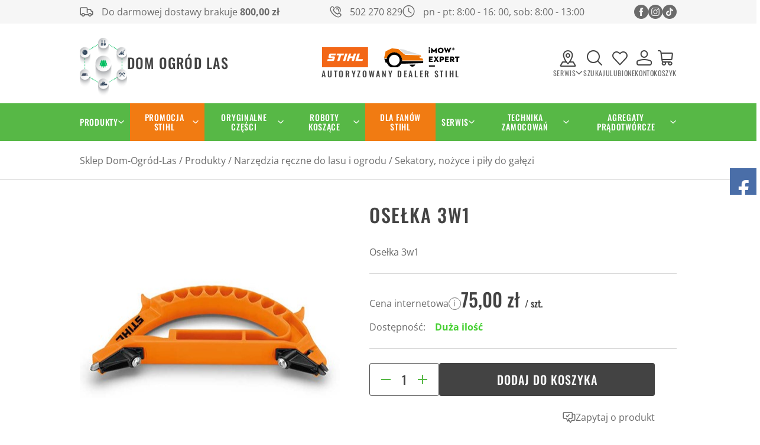

--- FILE ---
content_type: text/html; charset=utf-8
request_url: https://dom-ogrod-las.pl/oselka-3w1-id-3876
body_size: 38969
content:
<!DOCTYPE html><html lang="pl"><head prefix="og: http://ogp.me/ns# fb: http://ogp.me/ns/fb# product: http://ogp.me/ns/product#"><title>STIHL Osełka 3w1 Produkty / Narzędzia ręczne do lasu i ogrodu / Sekatory, nożyce i piły do gałęzi | Sklep ➤ dom-ogrod-las.pl
</title><meta charset="UTF-8" /><meta http-equiv="X-UA-Compatible" content="IE=edge" /><link rel="dns-prefetch" href="//fonts.googleapis.com" /><link rel="dns-prefetch" href="//www.google-analytics.com" /><link rel="dns-prefetch" href="//connect.facebook.net" /><link rel="dns-prefetch" href="//static.ak.facebook.com" /><link rel="dns-prefetch" href="//s-static.ak.facebook.com" /><meta name="viewport" content="width=device-width, initial-scale=1.0" /><script>var dataLayer = window.dataLayer || [];
        function gtag() { dataLayer.push(arguments) };

        gtag('consent', 'default', {
            'ad_storage': 'denied',
            'ad_user_data': 'denied',
            'ad_personalization': 'denied',
            'analytics_storage': 'denied',
            'functionality_storage': 'denied',
            'security_storage': 'denied',
            'wait_for_update': 500

        });</script><link rel="shortcut icon" href="/dist/images/favicon/favicon.ico" /><link rel="apple-touch-icon" sizes="180x180" href="/dist/images/favicon/apple-touch-icon.png" /><link rel="icon" type="image/png" href="/dist/images/favicon/favicon-32x32.png" sizes="32x32" /><link rel="icon" type="image/png" href="/dist/images/favicon/favicon-16x16.png" sizes="16x16" /><link rel="manifest" href="/dist/images/favicon/site.webmanifest" /><link rel="mask-icon" href="/dist/images/favicon/safari-pinned-tab.svg" color="#5bbad5" /><meta name="msapplication-TileColor" content="#ffffff" /><meta name="theme-color" content="#ffffff" /><style>@font-face {
            font-family: 'fontello';
            font-display: block;
            src: url('/dist/fonts/fontello.eot?92607284');
            src: url('/dist/fonts/fontello.eot?92607284#iefix') format('embedded-opentype'),
                url('/dist/fonts/fontello.woff2?92607284') format('woff2'),
                url('/dist/fonts/fontello.woff?92607284') format('woff'),
                url('/dist/fonts/fontello.ttf?92607284') format('truetype'),
                url('/dist/fonts/fontello.svg?92607284#fontello') format('svg');
            font-weight: normal;
            font-style: normal;
        }

        @font-face {
            font-family: 'Open Sans';
            font-display: swap;
            font-style: normal;
            font-weight: 400;
            src: local(''),
            url('/dist/fonts/open-sans-v34-latin-ext_latin-regular.woff2') format('woff2'),
            url('/dist/fonts/open-sans-v34-latin-ext_latin-regular.woff') format('woff');
        }

        @font-face {
            font-family: 'Open Sans';
            font-display: swap;
            font-style: normal;
            font-weight: 700;
            src: local(''),
            url('/dist/fonts/open-sans-v34-latin-ext_latin-700.woff2') format('woff2'),
            url('/dist/fonts/open-sans-v34-latin-ext_latin-700.woff') format('woff');
        }

        @font-face {
            font-family: 'Oswald';
            font-display: swap;
            font-style: normal;
            font-weight: 400;
            src: local(''),
            url('/dist/fonts/oswald-v49-latin-ext_latin-regular.woff2') format('woff2'),
            url('/dist/fonts/oswald-v49-latin-ext_latin-regular.woff') format('woff');
        }

        @font-face {
            font-family: 'Oswald';
            font-display: swap;
            font-style: normal;
            font-weight: 500;
            src: local(''),
            url('/dist/fonts/oswald-v49-latin-ext_latin-500.woff2') format('woff2'), 
            url('/dist/fonts/oswald-v49-latin-ext_latin-500.woff') format('woff'); 
        }</style><link rel="stylesheet" href=" /dist/v-639009524194535161/bundle.css" /><script type="text/javascript" src="/dist/v-639009524433798436/bundle.js"></script><base href="https://dom-ogrod-las.pl/" /><!-- Global site tag (gtag.js) - Google Analytics --><script async src="https://www.googletagmanager.com/gtag/js?id=UA-103643007-1"></script><script>window.dataLayer = window.dataLayer || [];
  function gtag(){dataLayer.push(arguments);}
  gtag('js', new Date());

  gtag('config', 'UA-103643007-1');
</script><meta name="google-site-verification" content="wjnl8i2Tw3V-L7kKBaGk9EM1qD4M8dxMrgTnsxp__oY" /><script type='application/ld+json'> 
{
  "@context": "http://www.schema.org",
  "@type": "GardenStore",
  "name": "Dom-Ogród-Las",
  "url": "https://dom-ogrod-las.pl/",
  "logo": "https://dom-ogrod-las.pl/dist/images/logo.png",
  "image": "https://dom-ogrod-las.pl/dist/images/logo.png",
  "description": "Sklep internetowy z narzędziami warsztatowymi do domu i ogrodu",
  "address": {
    "@type": "PostalAddress",
    "streetAddress": "ul. Żarecka 1",
    "addressLocality": "Koziegłowy",
    "addressRegion": "Śląsk",
    "postalCode": "42-350",
    "addressCountry": "Poland",
"telephone": "+48 501369955"
  },
  "openingHours": "Mo, Tu, We, Th, Fr 07:00-17:00 Sa 07:00-15:00",
  "contactPoint": {
    "@type": "ContactPoint",
    "telephone": "+48 501369955",
    "contactType": "Sales contact point"
  }
}
 </script><style>#producer-list {
 list-style: none !important;
 display: flex;
flex-wrap: wrap;
justify-content: center;
text-align: left;
}

.producer-list li {
padding: 10px 55px;
text-transform: uppercase;
}

.producer-list li a {
 display: flex;
flex-direction: column;
align-items: center;
}

.producer-list li a span {
order: 2;
padding-top: 11px;
}

@media (max-width: 480px) {
.producer-list-container {
 display: block !important;
}
}
</style><!-- Google tag (gtag.js) --><script async src="https://www.googletagmanager.com/gtag/js?id=G-K33LPXP8ZM"></script><script>window.dataLayer = window.dataLayer || [];
  function gtag(){dataLayer.push(arguments);}
  gtag('js', new Date());

  gtag('config', 'G-K33LPXP8ZM');
</script><!-- Google Tag Manager --><script>(function(w,d,s,l,i){w[l]=w[l]||[];w[l].push({'gtm.start':
new Date().getTime(),event:'gtm.js'});var f=d.getElementsByTagName(s)[0],
j=d.createElement(s),dl=l!='dataLayer'?'&l='+l:'';j.async=true;j.src=
'https://www.googletagmanager.com/gtm.js?id='+i+dl;f.parentNode.insertBefore(j,f);
})(window,document,'script','dataLayer','GTM-59X7N3MB');</script><!-- End Google Tag Manager --><!-- Google tag (gtag.js) --><script async src="https://www.googletagmanager.com/gtag/js?id=AW-10890707414"></script><script>window.dataLayer = window.dataLayer || [];
  function gtag(){dataLayer.push(arguments);}
  gtag('js', new Date());

  gtag('config', 'AW-10890707414');
</script><link rel="canonical" href="https://dom-ogrod-las.pl/oselka-3w1-id-3876" /><meta property="og:title" content="Osełka 3w1" /><meta property="og:description" content="Osełka 3w1" /><meta property="og:url" content="https://dom-ogrod-las.pl/oselka-3w1-id-3876" /><meta property="og:image" content="https://dom-ogrod-las.pl/dane/full/d/d5j.oselka3w1stihl_kozieglowy_tarnowskiegory_stihldealer_stihldealer.jpg" /><meta property="og:type" content="product" /><meta property="product:brand" content="STIHL" /><meta property="product:availability" content="instock" /><script type="application/ld+json">[{"@context":"http://schema.org/","@type":"Product","name":"Osełka 3w1","image":"https://dom-ogrod-las.pl/dane/full/d/d5j.oselka3w1stihl_kozieglowy_tarnowskiegory_stihldealer_stihldealer.jpg","sku":3876,"mpn":"00008819801","gtin13":"","description":"Osełka 3w1","brand":{"@type":"thing","name":"STIHL"},"offers":{"@type":"offer","url":"https://dom-ogrod-las.pl/oselka-3w1-id-3876","priceValidUntil":"2026-02-04T23:38:45.5347902Z","priceCurrency":"PLN","price":"75.00","availability":"http://schema.org/InStock","itemCondition":"http://schema.org/NewCondition"},"review":null,"aggregateRating":null},{"@context":"http://schema.org/","@type":"BreadcrumbList","itemListElement":[{"@type":"ListItem","position":1,"item":{"@id":"https://dom-ogrod-las.pl/","name":"Sklep Dom-Ogród-Las"}},{"@type":"ListItem","position":2,"item":{"@id":"https://dom-ogrod-las.pl/produkty-cat-88","name":"Produkty"}},{"@type":"ListItem","position":3,"item":{"@id":"https://dom-ogrod-las.pl/narzedzia-reczne-do-lasu-i-ogrodu-cat-196","name":"Narzędzia ręczne do lasu i ogrodu"}},{"@type":"ListItem","position":4,"item":{"@id":"https://dom-ogrod-las.pl/sekatory-nozyce-i-pily-do-galezi-cat-197","name":"Sekatory, nożyce i piły do gałęzi"}}]}]</script><meta name="description" content="Osełka 3w1 PB 25 STIHL  sekatory nozyce piły do gałęzi" /><meta name="keywords" content="Osełka 3w1 STIHL sekatory nozyce piły do gałęzi" /></head><body ><div id="container"><div class="privacy-sentinel"></div><header class="shop-header"><div class="inner"><div class="top-bar"><span class="header-shipment" data-free-shipment-value="800">Do darmowej dostawy brakuje</span><div class="header-contact"><a class="phone" href='tel:502270829'>502 270 829</a><span class="clock">pn - pt: 8:00 - 16: 00, sob: 8:00 - 13:00</span></div><div class="header-social-links"><a class="facebook-link" href="https://www.facebook.com/StihlTarnowskieGory" rel="nofollow" target="_blank"></a><a class="instagram-link" href="https://www.instagram.com/stihl_tg/" rel="nofollow" target="_blank"></a><a class="tiktok-link" href="https://www.tiktok.com/@stihl_tg" rel="nofollow" target="_blank"></a></div></div><div class="header-inside-wrapper"><a href="https://dom-ogrod-las.pl/" id="logo" title="Przejdź na stronę główną sklepu"><img src="dist/images/logo.png" alt="Logo dom-ogrod-las.pl" width="80" height="100" /><strong>Dom Ogród Las</strong></a><div class="header-middle-img-wrapper"><img src="dist/images/header-middle-img.png" alt="Autoryzowany dealer Stihl" width="233" height="34" /><span>Autoryzowany dealer Stihl</span></div><div class="header-icons-wrapper"><div class="contact-dropdown"><span class="trigger"><span>Serwis</span></span><div class="dropdown-wrapper"><div class="services-wrapper"><div class="service"><div><b>Serwis Stihl 1</b><span>Żarecka 1, 42-350 Koziegłowy </BR> tel. 502 270 829</span></div><div>pn - pt: 8:00 - 16: 00, sob: 8:00 - 13:00</div><div class="map-wrapper"><iframe data-src="https://www.google.com/maps/embed?pb=!1m18!1m12!1m3!1d2532.451117290048!2d19.160998016310995!3d50.60015448444666!2m3!1f0!2f0!3f0!3m2!1i1024!2i768!4f13.1!3m3!1m2!1s0x4717327819d9fd73%3A0xce45d384a307ac6a!2sSTIHL%20Kozieg%C5%82owy%20-%20sprzeda%C5%BC%20i%20serwis!5e0!3m2!1sen!2spl!4v1674558804078!5m2!1sen!2spl" width="400" height="200" style="border:0;" allowfullscreen="" loading="lazy" referrerpolicy="no-referrer-when-downgrade"></iframe></div></div><div class="service"><div><b>Serwis Stihl 2</b><span>Nakielska 12, 42-600 Tarnowskie Góry </BR> tel. 794 009 110</span></div><div>pn - pt: 8:00 - 16:00, sob: 8:00 - 13:00</div><div class="map-wrapper"><iframe data-src="https://www.google.com/maps/embed?pb=!1m18!1m12!1m3!1d2540.908476987639!2d18.863918316308116!3d50.44280539579594!2m3!1f0!2f0!3f0!3m2!1i1024!2i768!4f13.1!3m3!1m2!1s0x47112b34e7d4b06f%3A0xac52a09bbc33b5de!2sStihl!5e0!3m2!1sen!2spl!4v1674558882935!5m2!1sen!2spl" width="400" height="200" style="border:0;" allowfullscreen="" loading="lazy" referrerpolicy="no-referrer-when-downgrade"></iframe></div></div></div></div></div><span class="search-engine-trigger"><span>Szukaj</span></span><div id="search-engine"></div><a rel="nofollow noopener" href="wishlist" id="wishlist-box" data-wishlist-count="0"><span>Ulubione</span></a><a class="log-button" href="login"><span>Konto</span></a><a rel="nofollow noopener" href="cart" id="cart-box" data-role="cart-refresh"><span data-current-payment-value="0">Koszyk</span></a><button class="menu-trigger"><div><i></i><i></i><i></i></div><span>Menu</span></button></div></div></div></header><div class="main-bar"><div class="inner"><div id="tree" class="item"><i>Kategorie produktów</i><ul><li data-count="1488"  class="t0 parent downarrow"><a title="Produkty" data-atrr="produkty" href="https://dom-ogrod-las.pl/produkty-cat-88">Produkty</a><ul><li data-count="121"  class="t1 parent uparrow"><a title=" Urządzenia akumulatorowe" data-atrr=" urządzenia akumulatorowe" href="https://dom-ogrod-las.pl/-urzadzenia-akumulatorowe-cat-89"> Urządzenia akumulatorowe</a><ul><li data-count="15"  class="t2"><a title="Dla małych ogrodów - system AS i Linia AI" data-atrr="dla małych ogrodów - system as i linia ai" href="https://dom-ogrod-las.pl/dla-malych-ogrodow---system-as-i-linia-ai-cat-90">Dla małych ogrodów - system AS i Linia AI</a></li><li data-count="31"  class="t2"><a title="Dla większych ogrodów COMPACT - system AK" data-atrr="dla większych ogrodów compact - system ak" href="https://dom-ogrod-las.pl/dla-wiekszych-ogrodow-compact---system-ak-cat-91">Dla większych ogrodów COMPACT - system AK</a></li><li data-count="57"  class="t2"><a title="Dla profesjonalistów PRO - system AP" data-atrr="dla profesjonalistów pro - system ap" href="https://dom-ogrod-las.pl/dla-profesjonalistow-pro---system-ap-cat-92">Dla profesjonalistów PRO - system AP</a></li><li data-count="114"  class="t2"><a title="Akcesoria" data-atrr="akcesoria" href="https://dom-ogrod-las.pl/akcesoria-cat-93">Akcesoria</a></li></ul></li><li data-count="34"  class="t1 parent uparrow"><a title="Roboty koszące STIHL iMOW®" data-atrr="roboty koszące stihl imow®" href="https://dom-ogrod-las.pl/roboty-koszace-stihl-imow-cat-117">Roboty koszące STIHL iMOW®</a><ul><li data-count="11"  class="t2"><a title="Roboty koszące STIHL iMOW®" data-atrr="roboty koszące stihl imow®" href="https://dom-ogrod-las.pl/roboty-koszace-stihl-imow-cat-119">Roboty koszące STIHL iMOW®</a></li><li data-count="21"  class="t2"><a title="Akcesoria do robotów koszących iMOW®" data-atrr="akcesoria do robotów koszących imow®" href="https://dom-ogrod-las.pl/akcesoria-do-robotow-koszacych-imow-cat-120">Akcesoria do robotów koszących iMOW®</a></li><li data-count="14"  class="t2"><a title="Instalacja" data-atrr="instalacja" href="https://dom-ogrod-las.pl/instalacja-cat-934">Instalacja</a></li><li data-count="5"  class="t2"><a title="Doposażenie" data-atrr="doposażenie" href="https://dom-ogrod-las.pl/doposazenie-cat-935">Doposażenie</a></li></ul></li><li data-count="1"  class="t1"><a title="STIHL Smart Connector" data-atrr="stihl smart connector" href="https://dom-ogrod-las.pl/stihl-smart-connector-cat-215">STIHL Smart Connector</a></li><li data-count="324"  class="t1 parent uparrow"><a title="Pilarki łańcuchowe" data-atrr="pilarki łańcuchowe" href="https://dom-ogrod-las.pl/pilarki-lancuchowe-cat-94">Pilarki łańcuchowe</a><ul><li data-count="30"  class="t2"><a title="Pilarki spalinowe do prac wokół domu i w ogrodzie" data-atrr="pilarki spalinowe do prac wokół domu i w ogrodzie" href="https://dom-ogrod-las.pl/pilarki-spalinowe-do-prac-wokol-domu-i-w-ogrodzie-cat-95">Pilarki spalinowe do prac wokół domu i w ogrodzie</a></li><li data-count="4"  class="t2"><a title="Pilarki spalinowe dla rolnictwa i ogrodnictwa" data-atrr="pilarki spalinowe dla rolnictwa i ogrodnictwa" href="https://dom-ogrod-las.pl/pilarki-spalinowe-dla-rolnictwa-i-ogrodnictwa-cat-96">Pilarki spalinowe dla rolnictwa i ogrodnictwa</a></li><li data-count="14"  class="t2"><a title="Pilarki spalinowe dla leśnictwa" data-atrr="pilarki spalinowe dla leśnictwa" href="https://dom-ogrod-las.pl/pilarki-spalinowe-dla-lesnictwa-cat-97">Pilarki spalinowe dla leśnictwa</a></li><li data-count="17"  class="t2"><a title="Pilarki Akumulatorowe" data-atrr="pilarki akumulatorowe" href="https://dom-ogrod-las.pl/pilarki-akumulatorowe-cat-100">Pilarki Akumulatorowe</a></li><li data-count="6"  class="t2"><a title="Pilarki elektryczne" data-atrr="pilarki elektryczne" href="https://dom-ogrod-las.pl/pilarki-elektryczne-cat-101">Pilarki elektryczne</a></li><li data-count="9"  class="t2"><a title="Podkrzesywarki" data-atrr="podkrzesywarki" href="https://dom-ogrod-las.pl/podkrzesywarki-cat-98">Podkrzesywarki</a></li><li data-count="9"  class="t2"><a title="Pilarki dla arborystów" data-atrr="pilarki dla arborystów" href="https://dom-ogrod-las.pl/pilarki-dla-arborystow-cat-216">Pilarki dla arborystów</a></li><li data-count="1"  class="t2"><a title="Pilarki carvingowe" data-atrr="pilarki carvingowe" href="https://dom-ogrod-las.pl/pilarki-carvingowe-cat-217">Pilarki carvingowe</a></li><li data-count="2"  class="t2"><a title="Pilarka ratownicza" data-atrr="pilarka ratownicza" href="https://dom-ogrod-las.pl/pilarka-ratownicza-cat-218">Pilarka ratownicza</a></li><li data-count="168"  class="t2 parent uparrow"><a title="Łańcuchy do pilarek" data-atrr="łańcuchy do pilarek" href="https://dom-ogrod-las.pl/lancuchy-do-pilarek-cat-102">Łańcuchy do pilarek</a><ul><li data-count="85"  class="t3"><a title="STIHL " data-atrr="stihl " href="https://dom-ogrod-las.pl/stihl--cat-1454">STIHL </a></li><li data-count="82"  class="t3"><a title="BARIBAL" data-atrr="baribal" href="https://dom-ogrod-las.pl/baribal-cat-1455">BARIBAL</a></li></ul></li><li data-count="60"  class="t2 parent uparrow"><a title="Prowadnice" data-atrr="prowadnice" href="https://dom-ogrod-las.pl/prowadnice-cat-103">Prowadnice</a><ul><li data-count="17"  class="t3 parent uparrow"><a title="Model pilarki STIHL " data-atrr="model pilarki stihl " href="https://dom-ogrod-las.pl/model-pilarki-stihl--cat-1356">Model pilarki STIHL </a><ul><li data-count="2"  class="t4"><a title="MS 150 C" data-atrr="ms 150 c" href="https://dom-ogrod-las.pl/ms-150-c-cat-1357">MS 150 C</a></li><li data-count="2"  class="t4"><a title="MS 150 TC" data-atrr="ms 150 tc" href="https://dom-ogrod-las.pl/ms-150-tc-cat-1358">MS 150 TC</a></li><li data-count="2"  class="t4"><a title="MS 151 TC" data-atrr="ms 151 tc" href="https://dom-ogrod-las.pl/ms-151-tc-cat-1359">MS 151 TC</a></li><li data-count="2"  class="t4"><a title="MS 151 C" data-atrr="ms 151 c" href="https://dom-ogrod-las.pl/ms-151-c-cat-1360">MS 151 C</a></li><li data-count="13"  class="t4"><a title="MS 162 / MS 162 C" data-atrr="ms 162 / ms 162 c" href="https://dom-ogrod-las.pl/ms-162--ms-162-c-cat-1361">MS 162 / MS 162 C</a></li><li data-count="2"  class="t4"><a title="MS 170 / MS 170 C" data-atrr="ms 170 / ms 170 c" href="https://dom-ogrod-las.pl/ms-170--ms-170-c-cat-1362">MS 170 / MS 170 C</a></li><li data-count="3"  class="t4"><a title="MS 171 / MS 171 C" data-atrr="ms 171 / ms 171 c" href="https://dom-ogrod-las.pl/ms-171--ms-171-c-cat-1363">MS 171 / MS 171 C</a></li><li data-count="3"  class="t4"><a title="MS 172 / MS 172 C" data-atrr="ms 172 / ms 172 c" href="https://dom-ogrod-las.pl/ms-172--ms-172-c-cat-1365">MS 172 / MS 172 C</a></li><li data-count="3"  class="t4"><a title="MS 180 / MS 180 C" data-atrr="ms 180 / ms 180 c" href="https://dom-ogrod-las.pl/ms-180--ms-180-c-cat-1366">MS 180 / MS 180 C</a></li><li data-count="3"  class="t4"><a title="MS 181 / MS 181 C" data-atrr="ms 181 / ms 181 c" href="https://dom-ogrod-las.pl/ms-181--ms-181-c-cat-1367">MS 181 / MS 181 C</a></li><li data-count="3"  class="t4"><a title="MS 182 / MS 182 C" data-atrr="ms 182 / ms 182 c" href="https://dom-ogrod-las.pl/ms-182--ms-182-c-cat-1368">MS 182 / MS 182 C</a></li><li data-count="0"  class="t4"><a title="MS 192 T / MS 192 TC" data-atrr="ms 192 t / ms 192 tc" href="https://dom-ogrod-las.pl/ms-192-t--ms-192-tc-cat-1369">MS 192 T / MS 192 TC</a></li><li data-count="0"  class="t4"><a title="MS 193 C" data-atrr="ms 193 c" href="https://dom-ogrod-las.pl/ms-193-c-cat-1370">MS 193 C</a></li><li data-count="0"  class="t4"><a title="MS 193 T / MS 193 TC" data-atrr="ms 193 t / ms 193 tc" href="https://dom-ogrod-las.pl/ms-193-t--ms-193-tc-cat-1371">MS 193 T / MS 193 TC</a></li><li data-count="0"  class="t4"><a title="MS 194 C" data-atrr="ms 194 c" href="https://dom-ogrod-las.pl/ms-194-c-cat-1372">MS 194 C</a></li><li data-count="0"  class="t4"><a title="MS 194 T / MS 194 TC" data-atrr="ms 194 t / ms 194 tc" href="https://dom-ogrod-las.pl/ms-194-t--ms-194-tc-cat-1373">MS 194 T / MS 194 TC</a></li><li data-count="0"  class="t4"><a title="MS 200 T" data-atrr="ms 200 t" href="https://dom-ogrod-las.pl/ms-200-t-cat-1374">MS 200 T</a></li><li data-count="0"  class="t4"><a title="MS 201 / MS 201 C" data-atrr="ms 201 / ms 201 c" href="https://dom-ogrod-las.pl/ms-201--ms-201-c-cat-1375">MS 201 / MS 201 C</a></li><li data-count="0"  class="t4"><a title="MS 201 T / MS 201 TC" data-atrr="ms 201 t / ms 201 tc" href="https://dom-ogrod-las.pl/ms-201-t--ms-201-tc-cat-1376">MS 201 T / MS 201 TC</a></li><li data-count="0"  class="t4"><a title="MS 211 / MS 211 C" data-atrr="ms 211 / ms 211 c" href="https://dom-ogrod-las.pl/ms-211--ms-211-c-cat-1377">MS 211 / MS 211 C</a></li><li data-count="0"  class="t4"><a title="MS 212 / MS 212 C" data-atrr="ms 212 / ms 212 c" href="https://dom-ogrod-las.pl/ms-212--ms-212-c-cat-1378">MS 212 / MS 212 C</a></li><li data-count="0"  class="t4"><a title="MS 230 / MS 230 C / MS 250 / MS 250 C" data-atrr="ms 230 / ms 230 c / ms 250 / ms 250 c" href="https://dom-ogrod-las.pl/ms-230--ms-230-c--ms-250--ms-250-c-cat-1379">MS 230 / MS 230 C / MS 250 / MS 250 C</a></li><li data-count="0"  class="t4"><a title="MS 231 / MS 231 C / MS 251 / MS 251 C" data-atrr="ms 231 / ms 231 c / ms 251 / ms 251 c" href="https://dom-ogrod-las.pl/ms-231--ms-231-c--ms-251--ms-251-c-cat-1380">MS 231 / MS 231 C / MS 251 / MS 251 C</a></li><li data-count="1"  class="t4"><a title="MS 241 C" data-atrr="ms 241 c" href="https://dom-ogrod-las.pl/ms-241-c-cat-1381">MS 241 C</a></li><li data-count="1"  class="t4"><a title="MS 260 / MS 260 C" data-atrr="ms 260 / ms 260 c" href="https://dom-ogrod-las.pl/ms-260--ms-260-c-cat-1382">MS 260 / MS 260 C</a></li><li data-count="0"  class="t4"><a title="MS 261 / MS 261 C" data-atrr="ms 261 / ms 261 c" href="https://dom-ogrod-las.pl/ms-261--ms-261-c-cat-1383">MS 261 / MS 261 C</a></li><li data-count="0"  class="t4"><a title="MS 270 / MS 270 C / MS 280 / MS 280 C" data-atrr="ms 270 / ms 270 c / ms 280 / ms 280 c" href="https://dom-ogrod-las.pl/ms-270--ms-270-c--ms-280--ms-280-c-cat-1384">MS 270 / MS 270 C / MS 280 / MS 280 C</a></li><li data-count="0"  class="t4"><a title="MS 271 / MS 271 C / MS 291 / MS 291 C" data-atrr="ms 271 / ms 271 c / ms 291 / ms 291 c" href="https://dom-ogrod-las.pl/ms-271--ms-271-c--ms-291--ms-291-c-cat-1385">MS 271 / MS 271 C / MS 291 / MS 291 C</a></li><li data-count="0"  class="t4"><a title="MS 290" data-atrr="ms 290" href="https://dom-ogrod-las.pl/ms-290-cat-1386">MS 290</a></li><li data-count="0"  class="t4"><a title="MS 310" data-atrr="ms 310" href="https://dom-ogrod-las.pl/ms-310-cat-1387">MS 310</a></li><li data-count="0"  class="t4"><a title="MS 311" data-atrr="ms 311" href="https://dom-ogrod-las.pl/ms-311-cat-1388">MS 311</a></li><li data-count="0"  class="t4"><a title="MS 360" data-atrr="ms 360" href="https://dom-ogrod-las.pl/ms-360-cat-1389">MS 360</a></li><li data-count="0"  class="t4"><a title="MS 361 / MS 361 C" data-atrr="ms 361 / ms 361 c" href="https://dom-ogrod-las.pl/ms-361--ms-361-c-cat-1390">MS 361 / MS 361 C</a></li><li data-count="0"  class="t4"><a title="MS 362 / MS 362 C" data-atrr="ms 362 / ms 362 c" href="https://dom-ogrod-las.pl/ms-362--ms-362-c-cat-1391">MS 362 / MS 362 C</a></li><li data-count="0"  class="t4"><a title="MS 390" data-atrr="ms 390" href="https://dom-ogrod-las.pl/ms-390-cat-1392">MS 390</a></li><li data-count="0"  class="t4"><a title="MS 391" data-atrr="ms 391" href="https://dom-ogrod-las.pl/ms-391-cat-1393">MS 391</a></li><li data-count="0"  class="t4"><a title="MS 400 C" data-atrr="ms 400 c" href="https://dom-ogrod-las.pl/ms-400-c-cat-1394">MS 400 C</a></li><li data-count="0"  class="t4"><a title="MS 440" data-atrr="ms 440" href="https://dom-ogrod-las.pl/ms-440-cat-1395">MS 440</a></li><li data-count="0"  class="t4"><a title="MS 441 / MS 441 C" data-atrr="ms 441 / ms 441 c" href="https://dom-ogrod-las.pl/ms-441--ms-441-c-cat-1396">MS 441 / MS 441 C</a></li><li data-count="0"  class="t4"><a title="MS 460" data-atrr="ms 460" href="https://dom-ogrod-las.pl/ms-460-cat-1397">MS 460</a></li><li data-count="0"  class="t4"><a title="MS 461" data-atrr="ms 461" href="https://dom-ogrod-las.pl/ms-461-cat-1398">MS 461</a></li><li data-count="0"  class="t4"><a title="MS 462 / MS 462 C" data-atrr="ms 462 / ms 462 c" href="https://dom-ogrod-las.pl/ms-462--ms-462-c-cat-1399">MS 462 / MS 462 C</a></li><li data-count="0"  class="t4"><a title="MS 500i" data-atrr="ms 500i" href="https://dom-ogrod-las.pl/ms-500i-cat-1400">MS 500i</a></li></ul></li><li data-count="36"  class="t3"><a title="STIHL " data-atrr="stihl " href="https://dom-ogrod-las.pl/stihl--cat-1456">STIHL </a></li><li data-count="17"  class="t3"><a title="BARIBAL" data-atrr="baribal" href="https://dom-ogrod-las.pl/baribal-cat-1457">BARIBAL</a></li></ul></li><li data-count="182"  class="t2"><a title="Akcesoria do pilarek" data-atrr="akcesoria do pilarek" href="https://dom-ogrod-las.pl/akcesoria-do-pilarek-cat-104">Akcesoria do pilarek</a></li></ul></li><li data-count="48"  class="t1 parent uparrow"><a title="Kosy mechaniczne" data-atrr="kosy mechaniczne" href="https://dom-ogrod-las.pl/kosy-mechaniczne-cat-105">Kosy mechaniczne</a><ul><li data-count="7"  class="t2"><a title="Kosy spalinowe do prac wokół domu i ogrodzie" data-atrr="kosy spalinowe do prac wokół domu i ogrodzie" href="https://dom-ogrod-las.pl/kosy-spalinowe-do-prac-wokol-domu-i-ogrodzie-cat-107">Kosy spalinowe do prac wokół domu i ogrodzie</a></li><li data-count="6"  class="t2"><a title="Kosy spalinowe do dużych terenów zielonych" data-atrr="kosy spalinowe do dużych terenów zielonych" href="https://dom-ogrod-las.pl/kosy-spalinowe-do-duzych-terenow-zielonych-cat-108">Kosy spalinowe do dużych terenów zielonych</a></li><li data-count="7"  class="t2"><a title="Mocne kosy spalinowe" data-atrr="mocne kosy spalinowe" href="https://dom-ogrod-las.pl/mocne-kosy-spalinowe-cat-109">Mocne kosy spalinowe</a></li><li data-count="15"  class="t2"><a title="Kosy akumulatorowe" data-atrr="kosy akumulatorowe" href="https://dom-ogrod-las.pl/kosy-akumulatorowe-cat-111">Kosy akumulatorowe</a></li><li data-count="5"  class="t2"><a title="Kosy elektryczne" data-atrr="kosy elektryczne" href="https://dom-ogrod-las.pl/kosy-elektryczne-cat-112">Kosy elektryczne</a></li><li data-count="129"  class="t2 parent uparrow"><a title="Akcesoria do kos" data-atrr="akcesoria do kos" href="https://dom-ogrod-las.pl/akcesoria-do-kos-cat-113">Akcesoria do kos</a><ul><li data-count="14"  class="t3"><a title="Żyłki tnące" data-atrr="żyłki tnące" href="https://dom-ogrod-las.pl/zylki-tnace-cat-116">Żyłki tnące</a></li><li data-count="57"  class="t3"><a title="Narzędzia tnące" data-atrr="narzędzia tnące" href="https://dom-ogrod-las.pl/narzedzia-tnace-cat-114">Narzędzia tnące</a></li><li data-count="29"  class="t3"><a title="Osłony do narzędzi tnących" data-atrr="osłony do narzędzi tnących" href="https://dom-ogrod-las.pl/oslony-do-narzedzi-tnacych-cat-410">Osłony do narzędzi tnących</a></li><li data-count="28"  class="t3"><a title="Pozostałe akcesoria do kos" data-atrr="pozostałe akcesoria do kos" href="https://dom-ogrod-las.pl/pozostale-akcesoria-do-kos-cat-115">Pozostałe akcesoria do kos</a></li></ul></li></ul></li><li data-count="61"  class="t1 parent uparrow"><a title="Kosiarki ogrodowe" data-atrr="kosiarki ogrodowe" href="https://dom-ogrod-las.pl/kosiarki-ogrodowe-cat-121">Kosiarki ogrodowe</a><ul><li data-count="22"  class="t2 parent uparrow"><a title="Kosiarki akumulatorowe" data-atrr="kosiarki akumulatorowe" href="https://dom-ogrod-las.pl/kosiarki-akumulatorowe-cat-122">Kosiarki akumulatorowe</a><ul><li data-count="6"  class="t3"><a title="AkuSystem AK" data-atrr="akusystem ak" href="https://dom-ogrod-las.pl/akusystem-ak-cat-219">AkuSystem AK</a></li><li data-count="9"  class="t3"><a title="AkuSystem AP" data-atrr="akusystem ap" href="https://dom-ogrod-las.pl/akusystem-ap-cat-220">AkuSystem AP</a></li></ul></li><li data-count="39"  class="t2"><a title="Kosiarki spalinowe" data-atrr="kosiarki spalinowe" href="https://dom-ogrod-las.pl/kosiarki-spalinowe-cat-123">Kosiarki spalinowe</a></li><li data-count="5"  class="t2 parent uparrow"><a title="Kosiarki elektryczne" data-atrr="kosiarki elektryczne" href="https://dom-ogrod-las.pl/kosiarki-elektryczne-cat-124">Kosiarki elektryczne</a><ul><li data-count="1"  class="t3"><a title="Seria 2" data-atrr="seria 2" href="https://dom-ogrod-las.pl/seria-2-cat-133">Seria 2</a></li><li data-count="2"  class="t3"><a title="Seria 3" data-atrr="seria 3" href="https://dom-ogrod-las.pl/seria-3-cat-134">Seria 3</a></li><li data-count="0"  class="t3"><a title="Seria 4" data-atrr="seria 4" href="https://dom-ogrod-las.pl/seria-4-cat-135">Seria 4</a></li><li data-count="0"  class="t3"><a title="Seria 5" data-atrr="seria 5" href="https://dom-ogrod-las.pl/seria-5-cat-136">Seria 5</a></li></ul></li><li data-count="31"  class="t2"><a title="Akcesoria do kosiarek" data-atrr="akcesoria do kosiarek" href="https://dom-ogrod-las.pl/akcesoria-do-kosiarek-cat-125">Akcesoria do kosiarek</a></li></ul></li><li data-count="11"  class="t1 parent uparrow"><a title="Traktory ogrodowe" data-atrr="traktory ogrodowe" href="https://dom-ogrod-las.pl/traktory-ogrodowe-cat-137">Traktory ogrodowe</a><ul><li data-count="0"  class="t2"><a title="Traktory akumulatorowe" data-atrr="traktory akumulatorowe" href="https://dom-ogrod-las.pl/traktory-akumulatorowe-cat-1537">Traktory akumulatorowe</a></li><li data-count="10"  class="t2"><a title="Traktory spalinowe" data-atrr="traktory spalinowe" href="https://dom-ogrod-las.pl/traktory-spalinowe-cat-140">Traktory spalinowe</a></li><li data-count="20"  class="t2"><a title="Akcesoria do traktorów ogrodowych" data-atrr="akcesoria do traktorów ogrodowych" href="https://dom-ogrod-las.pl/akcesoria-do-traktorow-ogrodowych-cat-142">Akcesoria do traktorów ogrodowych</a></li></ul></li><li data-count="8"  class="t1 parent uparrow"><a title="Wertykulatory" data-atrr="wertykulatory" href="https://dom-ogrod-las.pl/wertykulatory-cat-143">Wertykulatory</a><ul><li data-count="3"  class="t2"><a title="Wertykulatory spalinowe" data-atrr="wertykulatory spalinowe" href="https://dom-ogrod-las.pl/wertykulatory-spalinowe-cat-145">Wertykulatory spalinowe</a></li><li data-count="1"  class="t2"><a title="Wertykulatory akumulatorowe" data-atrr="wertykulatory akumulatorowe" href="https://dom-ogrod-las.pl/wertykulatory-akumulatorowe-cat-418">Wertykulatory akumulatorowe</a></li><li data-count="3"  class="t2"><a title="Wertykulatory elektryczne" data-atrr="wertykulatory elektryczne" href="https://dom-ogrod-las.pl/wertykulatory-elektryczne-cat-144">Wertykulatory elektryczne</a></li><li data-count="2"  class="t2"><a title="Akcesoria do wertykulatorów" data-atrr="akcesoria do wertykulatorów" href="https://dom-ogrod-las.pl/akcesoria-do-wertykulatorow-cat-146">Akcesoria do wertykulatorów</a></li></ul></li><li data-count="28"  class="t1 parent uparrow"><a title="Nożyce do żywopłotów" data-atrr="nożyce do żywopłotów" href="https://dom-ogrod-las.pl/nozyce-do-zywoplotow-cat-147">Nożyce do żywopłotów</a><ul><li data-count="5"  class="t2"><a title="Spalinowe nożyce do żywopłotów" data-atrr="spalinowe nożyce do żywopłotów" href="https://dom-ogrod-las.pl/spalinowe-nozyce-do-zywoplotow-cat-148">Spalinowe nożyce do żywopłotów</a></li><li data-count="5"  class="t2"><a title="Elektryczne nożyce do żywopłotów" data-atrr="elektryczne nożyce do żywopłotów" href="https://dom-ogrod-las.pl/elektryczne-nozyce-do-zywoplotow-cat-149">Elektryczne nożyce do żywopłotów</a></li><li data-count="14"  class="t2"><a title="Akumulatorowe nożyce do żywopłotów" data-atrr="akumulatorowe nożyce do żywopłotów" href="https://dom-ogrod-las.pl/akumulatorowe-nozyce-do-zywoplotow-cat-150">Akumulatorowe nożyce do żywopłotów</a></li><li data-count="1"  class="t2"><a title="Spalinowe nożyce do żywopłotów na wysięgniku" data-atrr="spalinowe nożyce do żywopłotów na wysięgniku" href="https://dom-ogrod-las.pl/spalinowe-nozyce-do-zywoplotow-na-wysiegniku-cat-151">Spalinowe nożyce do żywopłotów na wysięgniku</a></li><li data-count="0"  class="t2"><a title="Elektryczne nożyce do żywopłotów na wysięgniku" data-atrr="elektryczne nożyce do żywopłotów na wysięgniku" href="https://dom-ogrod-las.pl/elektryczne-nozyce-do-zywoplotow-na-wysiegniku-cat-152">Elektryczne nożyce do żywopłotów na wysięgniku</a></li><li data-count="4"  class="t2"><a title="Akumulatorowe nożyce do żywopłotów na wysięgniku" data-atrr="akumulatorowe nożyce do żywopłotów na wysięgniku" href="https://dom-ogrod-las.pl/akumulatorowe-nozyce-do-zywoplotow-na-wysiegniku-cat-153">Akumulatorowe nożyce do żywopłotów na wysięgniku</a></li><li data-count="43"  class="t2"><a title="Akcesoria do nożyc" data-atrr="akcesoria do nożyc" href="https://dom-ogrod-las.pl/akcesoria-do-nozyc-cat-154">Akcesoria do nożyc</a></li></ul></li><li data-count="16"  class="t1 parent uparrow"><a title="Rozdrabniacze ogrodowe" data-atrr="rozdrabniacze ogrodowe" href="https://dom-ogrod-las.pl/rozdrabniacze-ogrodowe-cat-155">Rozdrabniacze ogrodowe</a><ul><li data-count="10"  class="t2"><a title="Rozdrabniacze elektryczne" data-atrr="rozdrabniacze elektryczne" href="https://dom-ogrod-las.pl/rozdrabniacze-elektryczne-cat-156">Rozdrabniacze elektryczne</a></li><li data-count="6"  class="t2"><a title="Rozdrabniacze spalinowe" data-atrr="rozdrabniacze spalinowe" href="https://dom-ogrod-las.pl/rozdrabniacze-spalinowe-cat-157">Rozdrabniacze spalinowe</a></li><li data-count="2"  class="t2"><a title="Akcesoria do rozdrabniaczy ogrodowych" data-atrr="akcesoria do rozdrabniaczy ogrodowych" href="https://dom-ogrod-las.pl/akcesoria-do-rozdrabniaczy-ogrodowych-cat-158">Akcesoria do rozdrabniaczy ogrodowych</a></li></ul></li><li data-count="7"  class="t1 parent uparrow"><a title="Glebogryzarki" data-atrr="glebogryzarki" href="https://dom-ogrod-las.pl/glebogryzarki-cat-159">Glebogryzarki</a><ul><li data-count="7"  class="t2"><a title="Glebogryzarki" data-atrr="glebogryzarki" href="https://dom-ogrod-las.pl/glebogryzarki-cat-160">Glebogryzarki</a></li><li data-count="11"  class="t2"><a title="Akcesoria do glebogryzarek" data-atrr="akcesoria do glebogryzarek" href="https://dom-ogrod-las.pl/akcesoria-do-glebogryzarek-cat-161">Akcesoria do glebogryzarek</a></li></ul></li><li data-count="10"  class="t1 parent uparrow"><a title="Kombi System" data-atrr="kombi system" href="https://dom-ogrod-las.pl/kombi-system-cat-162">Kombi System</a><ul><li data-count="9"  class="t2"><a title="Jednostki silnikowe KombiMotor" data-atrr="jednostki silnikowe kombimotor" href="https://dom-ogrod-las.pl/jednostki-silnikowe-kombimotor-cat-163">Jednostki silnikowe KombiMotor</a></li><li data-count="13"  class="t2"><a title="KombiNarzędzia" data-atrr="kombinarzędzia" href="https://dom-ogrod-las.pl/kombinarzedzia-cat-164">KombiNarzędzia</a></li><li data-count="9"  class="t2"><a title="Akcesoria do KombiSystemu" data-atrr="akcesoria do kombisystemu" href="https://dom-ogrod-las.pl/akcesoria-do-kombisystemu-cat-165">Akcesoria do KombiSystemu</a></li></ul></li><li data-count="27"  class="t1 parent uparrow"><a title="Dmuchawy i odkurzacze ogrodowe" data-atrr="dmuchawy i odkurzacze ogrodowe" href="https://dom-ogrod-las.pl/dmuchawy-i-odkurzacze-ogrodowe-cat-166">Dmuchawy i odkurzacze ogrodowe</a><ul><li data-count="2"  class="t2"><a title="Dmuchawy spalinowe" data-atrr="dmuchawy spalinowe" href="https://dom-ogrod-las.pl/dmuchawy-spalinowe-cat-167">Dmuchawy spalinowe</a></li><li data-count="9"  class="t2"><a title="Dmuchawy akumulatorowe" data-atrr="dmuchawy akumulatorowe" href="https://dom-ogrod-las.pl/dmuchawy-akumulatorowe-cat-168">Dmuchawy akumulatorowe</a></li><li data-count="8"  class="t2"><a title="Dmuchawy plecakowe" data-atrr="dmuchawy plecakowe" href="https://dom-ogrod-las.pl/dmuchawy-plecakowe-cat-169">Dmuchawy plecakowe</a></li><li data-count="2"  class="t2"><a title="Odkurzacze spalinowe do ogrodu" data-atrr="odkurzacze spalinowe do ogrodu" href="https://dom-ogrod-las.pl/odkurzacze-spalinowe-do-ogrodu-cat-170">Odkurzacze spalinowe do ogrodu</a></li><li data-count="2"  class="t2"><a title="Odkurzacze elektryczne do ogrodu" data-atrr="odkurzacze elektryczne do ogrodu" href="https://dom-ogrod-las.pl/odkurzacze-elektryczne-do-ogrodu-cat-171">Odkurzacze elektryczne do ogrodu</a></li><li data-count="2"  class="t2"><a title="Odkurzacz akumulatorowy do ogrodu" data-atrr="odkurzacz akumulatorowy do ogrodu" href="https://dom-ogrod-las.pl/odkurzacz-akumulatorowy-do-ogrodu-cat-415">Odkurzacz akumulatorowy do ogrodu</a></li><li data-count="39"  class="t2"><a title="Akcesoria do dmuchaw i odkurzaczy ogrodowych" data-atrr="akcesoria do dmuchaw i odkurzaczy ogrodowych" href="https://dom-ogrod-las.pl/akcesoria-do-dmuchaw-i-odkurzaczy-ogrodowych-cat-173">Akcesoria do dmuchaw i odkurzaczy ogrodowych</a></li></ul></li><li data-count="31"  class="t1 parent uparrow"><a title="Odkurzacze przemysłowe" data-atrr="odkurzacze przemysłowe" href="https://dom-ogrod-las.pl/odkurzacze-przemyslowe-cat-412">Odkurzacze przemysłowe</a><ul><li data-count="8"  class="t2"><a title="Odkurzacze przemysłowe" data-atrr="odkurzacze przemysłowe" href="https://dom-ogrod-las.pl/odkurzacze-przemyslowe-cat-413">Odkurzacze przemysłowe</a></li><li data-count="24"  class="t2"><a title="Akcesoria do odkurzaczy przemysłowych" data-atrr="akcesoria do odkurzaczy przemysłowych" href="https://dom-ogrod-las.pl/akcesoria-do-odkurzaczy-przemyslowych-cat-414">Akcesoria do odkurzaczy przemysłowych</a></li></ul></li><li data-count="23"  class="t1 parent uparrow"><a title="Myjki ciśnieniowe" data-atrr="myjki ciśnieniowe" href="https://dom-ogrod-las.pl/myjki-cisnieniowe-cat-174">Myjki ciśnieniowe</a><ul><li data-count="21"  class="t2"><a title="Myjki wysokociśnieniowe" data-atrr="myjki wysokociśnieniowe" href="https://dom-ogrod-las.pl/myjki-wysokocisnieniowe-cat-175">Myjki wysokociśnieniowe</a></li><li data-count="5"  class="t2"><a title="Środki czyszczące i pielęgnujące do myjek" data-atrr="środki czyszczące i pielęgnujące do myjek" href="https://dom-ogrod-las.pl/srodki-czyszczace-i-pielegnujace-do-myjek-cat-176">Środki czyszczące i pielęgnujące do myjek</a></li><li data-count="46"  class="t2"><a title="Akcesoria do myjek ciśnieniowych" data-atrr="akcesoria do myjek ciśnieniowych" href="https://dom-ogrod-las.pl/akcesoria-do-myjek-cisnieniowych-cat-177">Akcesoria do myjek ciśnieniowych</a></li></ul></li><li data-count="5"  class="t1 parent uparrow"><a title="Zamiatarki" data-atrr="zamiatarki" href="https://dom-ogrod-las.pl/zamiatarki-cat-179">Zamiatarki</a><ul><li data-count="5"  class="t2"><a title="Zamiatarki" data-atrr="zamiatarki" href="https://dom-ogrod-las.pl/zamiatarki-cat-188">Zamiatarki</a></li></ul></li><li data-count="0"  class="t1"><a title="Odśnieżarki" data-atrr="odśnieżarki" href="https://dom-ogrod-las.pl/odsniezarki-cat-1460">Odśnieżarki</a></li><li data-count="11"  class="t1 parent uparrow"><a title="Opryskiwacze" data-atrr="opryskiwacze" href="https://dom-ogrod-las.pl/opryskiwacze-cat-180">Opryskiwacze</a><ul><li data-count="3"  class="t2"><a title="Opryskiwacze spalinowe" data-atrr="opryskiwacze spalinowe" href="https://dom-ogrod-las.pl/opryskiwacze-spalinowe-cat-181">Opryskiwacze spalinowe</a></li><li data-count="2"  class="t2"><a title="Opryskiwacz akumulatorowy" data-atrr="opryskiwacz akumulatorowy" href="https://dom-ogrod-las.pl/opryskiwacz-akumulatorowy-cat-411">Opryskiwacz akumulatorowy</a></li><li data-count="6"  class="t2"><a title="Opryskiwacze ręczne" data-atrr="opryskiwacze ręczne" href="https://dom-ogrod-las.pl/opryskiwacze-reczne-cat-182">Opryskiwacze ręczne</a></li><li data-count="22"  class="t2"><a title="Akcesoria do opryskiwaczy ręcznych" data-atrr="akcesoria do opryskiwaczy ręcznych" href="https://dom-ogrod-las.pl/akcesoria-do-opryskiwaczy-recznych-cat-183">Akcesoria do opryskiwaczy ręcznych</a></li><li data-count="5"  class="t2"><a title="Akcesoria do opryskiwaczy spalinowych" data-atrr="akcesoria do opryskiwaczy spalinowych" href="https://dom-ogrod-las.pl/akcesoria-do-opryskiwaczy-spalinowych-cat-184">Akcesoria do opryskiwaczy spalinowych</a></li></ul></li><li data-count="1"  class="t1 parent uparrow"><a title="Świdry glebowe" data-atrr="świdry glebowe" href="https://dom-ogrod-las.pl/swidry-glebowe-cat-185">Świdry glebowe</a><ul><li data-count="1"  class="t2"><a title="Świdry glebowe" data-atrr="świdry glebowe" href="https://dom-ogrod-las.pl/swidry-glebowe-cat-186">Świdry glebowe</a></li><li data-count="6"  class="t2"><a title="Wiertła i wyposażenie dodatkowe" data-atrr="wiertła i wyposażenie dodatkowe" href="https://dom-ogrod-las.pl/wiertla-i-wyposazenie-dodatkowe-cat-187">Wiertła i wyposażenie dodatkowe</a></li></ul></li><li data-count="44"  class="t1 parent uparrow"><a title="Przecinarki i pilarka do betonu" data-atrr="przecinarki i pilarka do betonu" href="https://dom-ogrod-las.pl/przecinarki-i-pilarka-do-betonu-cat-189">Przecinarki i pilarka do betonu</a><ul><li data-count="10"  class="t2"><a title="Przecinarki" data-atrr="przecinarki" href="https://dom-ogrod-las.pl/przecinarki-cat-190">Przecinarki</a></li><li data-count="1"  class="t2"><a title="Pilarka do betonu" data-atrr="pilarka do betonu" href="https://dom-ogrod-las.pl/pilarka-do-betonu-cat-191">Pilarka do betonu</a></li><li data-count="49"  class="t2 parent uparrow"><a title="Ściernice" data-atrr="ściernice" href="https://dom-ogrod-las.pl/sciernice-cat-192">Ściernice</a><ul><li data-count="5"  class="t3"><a title="Ściernice z żywic syntetycznych" data-atrr="ściernice z żywic syntetycznych" href="https://dom-ogrod-las.pl/sciernice-z-zywic-syntetycznych-cat-194">Ściernice z żywic syntetycznych</a></li><li data-count="12"  class="t3"><a title="Ściernice diamentowe" data-atrr="ściernice diamentowe" href="https://dom-ogrod-las.pl/sciernice-diamentowe-cat-195">Ściernice diamentowe</a></li></ul></li><li data-count="11"  class="t2"><a title="Wózki jezdne i akcesoria" data-atrr="wózki jezdne i akcesoria" href="https://dom-ogrod-las.pl/wozki-jezdne-i-akcesoria-cat-193">Wózki jezdne i akcesoria</a></li></ul></li><li data-count="56"  class="t1 parent downarrow"><a title="Narzędzia ręczne do lasu i ogrodu" data-atrr="narzędzia ręczne do lasu i ogrodu" href="https://dom-ogrod-las.pl/narzedzia-reczne-do-lasu-i-ogrodu-cat-196">Narzędzia ręczne do lasu i ogrodu</a><ul><li data-count="26"  class="t2 selected"><a title="Sekatory, nożyce i piły do gałęzi" data-atrr="sekatory, nożyce i piły do gałęzi" href="https://dom-ogrod-las.pl/sekatory-nozyce-i-pily-do-galezi-cat-197">Sekatory, nożyce i piły do gałęzi</a></li><li data-count="23"  class="t2"><a title="Narzędzia do pracy w lesie" data-atrr="narzędzia do pracy w lesie" href="https://dom-ogrod-las.pl/narzedzia-do-pracy-w-lesie-cat-198">Narzędzia do pracy w lesie</a></li><li data-count="3"  class="t2"><a title="Przyrządy miernicze" data-atrr="przyrządy miernicze" href="https://dom-ogrod-las.pl/przyrzady-miernicze-cat-199">Przyrządy miernicze</a></li><li data-count="2"  class="t2"><a title="Przyrządy do znakowania" data-atrr="przyrządy do znakowania" href="https://dom-ogrod-las.pl/przyrzady-do-znakowania-cat-200">Przyrządy do znakowania</a></li><li data-count="2"  class="t2"><a title="Futerały i inne akcesoria" data-atrr="futerały i inne akcesoria" href="https://dom-ogrod-las.pl/futeraly-i-inne-akcesoria-cat-201">Futerały i inne akcesoria</a></li></ul></li><li data-count="72"  class="t1 parent uparrow"><a title="Środki ochrony osobistej" data-atrr="środki ochrony osobistej" href="https://dom-ogrod-las.pl/srodki-ochrony-osobistej-cat-202">Środki ochrony osobistej</a><ul><li data-count="10"  class="t2"><a title="Hełmy ochronne" data-atrr="hełmy ochronne" href="https://dom-ogrod-las.pl/helmy-ochronne-cat-203">Hełmy ochronne</a></li><li data-count="10"  class="t2"><a title="Ochrona twarzy/słuchu" data-atrr="ochrona twarzy/słuchu" href="https://dom-ogrod-las.pl/ochrona-twarzysluchu-cat-204">Ochrona twarzy/słuchu</a></li><li data-count="5"  class="t2"><a title="Nauszniki przeciwhałasowe" data-atrr="nauszniki przeciwhałasowe" href="https://dom-ogrod-las.pl/nauszniki-przeciwhalasowe-cat-205">Nauszniki przeciwhałasowe</a></li><li data-count="7"  class="t2"><a title="Okulary ochronne" data-atrr="okulary ochronne" href="https://dom-ogrod-las.pl/okulary-ochronne-cat-206">Okulary ochronne</a></li><li data-count="8"  class="t2"><a title="Rękawice ochronne" data-atrr="rękawice ochronne" href="https://dom-ogrod-las.pl/rekawice-ochronne-cat-207">Rękawice ochronne</a></li><li data-count="2"  class="t2"><a title="Obuwie robocze i ochronne" data-atrr="obuwie robocze i ochronne" href="https://dom-ogrod-las.pl/obuwie-robocze-i-ochronne-cat-396">Obuwie robocze i ochronne</a></li><li data-count="11"  class="t2"><a title="Odzież robocza" data-atrr="odzież robocza" href="https://dom-ogrod-las.pl/odziez-robocza-cat-795">Odzież robocza</a></li><li data-count="21"  class="t2"><a title="ADVANCE X-FLEX " data-atrr="advance x-flex " href="https://dom-ogrod-las.pl/advance-x-flex--cat-967">ADVANCE X-FLEX </a></li></ul></li><li data-count="80"  class="t1 parent uparrow"><a title="Materiały eksploatacyjne" data-atrr="materiały eksploatacyjne" href="https://dom-ogrod-las.pl/materialy-eksploatacyjne-cat-208">Materiały eksploatacyjne</a><ul><li data-count="41"  class="t2"><a title="Zestawy serwisowe" data-atrr="zestawy serwisowe" href="https://dom-ogrod-las.pl/zestawy-serwisowe-cat-398">Zestawy serwisowe</a></li><li data-count="13"  class="t2"><a title="Oleje" data-atrr="oleje" href="https://dom-ogrod-las.pl/oleje-cat-209">Oleje</a></li><li data-count="9"  class="t2"><a title="Smary i środki czyszczące" data-atrr="smary i środki czyszczące" href="https://dom-ogrod-las.pl/smary-i-srodki-czyszczace-cat-210">Smary i środki czyszczące</a></li><li data-count="17"  class="t2"><a title="Kanistry i systemy napełniania" data-atrr="kanistry i systemy napełniania" href="https://dom-ogrod-las.pl/kanistry-i-systemy-napelniania-cat-211">Kanistry i systemy napełniania</a></li></ul></li><li data-count="69"  class="t1 parent uparrow"><a title="Dla Fanów STIHL" data-atrr="dla fanów stihl" href="https://dom-ogrod-las.pl/dla-fanow-stihl-cat-291">Dla Fanów STIHL</a><ul><li data-count="2"  class="t2"><a title="WOŚP" data-atrr="wośp" href="https://dom-ogrod-las.pl/wosp-cat-373">WOŚP</a></li></ul></li><li data-count="7"  class="t1"><a title="Pompy Wodne" data-atrr="pompy wodne" href="https://dom-ogrod-las.pl/pompy-wodne-cat-957">Pompy Wodne</a></li><li data-count="15"  class="t1"><a title="BESTSELLERY" data-atrr="bestsellery" href="https://dom-ogrod-las.pl/bestsellery-cat-1326">BESTSELLERY</a></li><li data-count="5"  class="t1"><a title="Kompresory" data-atrr="kompresory" href="https://dom-ogrod-las.pl/kompresory-cat-1538">Kompresory</a></li><li data-count="5"  class="t1"><a title="Łuparki do drewna" data-atrr="łuparki do drewna" href="https://dom-ogrod-las.pl/luparki-do-drewna-cat-1539">Łuparki do drewna</a></li><li data-count="0"  class="t1"><a title="Maszyny Budowlane" data-atrr="maszyny budowlane" href="https://dom-ogrod-las.pl/maszyny-budowlane-cat-1541">Maszyny Budowlane</a></li></ul></li><li data-count="140"  class="t0 parent uparrow"><a title="Promocja STIHL" data-atrr="promocja stihl" href="https://dom-ogrod-las.pl/promocja-stihl-cat-376">Promocja STIHL</a><ul><li data-count="17"  class="t1"><a title="Promocje Sezonowe STIHL " data-atrr="promocje sezonowe stihl " href="https://dom-ogrod-las.pl/promocje-sezonowe-stihl--cat-800">Promocje Sezonowe STIHL </a></li><li data-count="64"  class="t1"><a title="Nasze Okazje Specjalne" data-atrr="nasze okazje specjalne" href="https://dom-ogrod-las.pl/nasze-okazje-specjalne-cat-801">Nasze Okazje Specjalne</a></li><li data-count="36"  class="t1 parent uparrow"><a title="Zestawy Promocyjne " data-atrr="zestawy promocyjne " href="https://dom-ogrod-las.pl/zestawy-promocyjne--cat-1327">Zestawy Promocyjne </a><ul><li data-count="36"  class="t2 parent uparrow"><a title="Pilarki Spalinowe Zestawy" data-atrr="pilarki spalinowe zestawy" href="https://dom-ogrod-las.pl/pilarki-spalinowe-zestawy-cat-1334">Pilarki Spalinowe Zestawy</a><ul><li data-count="0"  class="t3"><a title="Zestaw MS 162 " data-atrr="zestaw ms 162 " href="https://dom-ogrod-las.pl/zestaw-ms-162--cat-1339">Zestaw MS 162 </a></li><li data-count="12"  class="t3"><a title="Zestaw MS 172 " data-atrr="zestaw ms 172 " href="https://dom-ogrod-las.pl/zestaw-ms-172--cat-1335">Zestaw MS 172 </a></li><li data-count="12"  class="t3"><a title="Zestaw MS 182 " data-atrr="zestaw ms 182 " href="https://dom-ogrod-las.pl/zestaw-ms-182--cat-1337">Zestaw MS 182 </a></li><li data-count="10"  class="t3"><a title="Zestaw MS 212" data-atrr="zestaw ms 212" href="https://dom-ogrod-las.pl/zestaw-ms-212-cat-1338">Zestaw MS 212</a></li><li data-count="0"  class="t3"><a title="Zestaw MS 231 " data-atrr="zestaw ms 231 " href="https://dom-ogrod-las.pl/zestaw-ms-231--cat-1340">Zestaw MS 231 </a></li><li data-count="2"  class="t3"><a title="Zestaw MS 251 " data-atrr="zestaw ms 251 " href="https://dom-ogrod-las.pl/zestaw-ms-251--cat-1336">Zestaw MS 251 </a></li><li data-count="0"  class="t3"><a title="Zestaw MS 271" data-atrr="zestaw ms 271" href="https://dom-ogrod-las.pl/zestaw-ms-271-cat-1341">Zestaw MS 271</a></li><li data-count="0"  class="t3"><a title="Zestaw MS 291" data-atrr="zestaw ms 291" href="https://dom-ogrod-las.pl/zestaw-ms-291-cat-1342">Zestaw MS 291</a></li><li data-count="0"  class="t3"><a title="Zestaw MS 311" data-atrr="zestaw ms 311" href="https://dom-ogrod-las.pl/zestaw-ms-311-cat-1343">Zestaw MS 311</a></li><li data-count="0"  class="t3"><a title="Zestaw MS 391" data-atrr="zestaw ms 391" href="https://dom-ogrod-las.pl/zestaw-ms-391-cat-1344">Zestaw MS 391</a></li></ul></li></ul></li><li data-count="25"  class="t1"><a title="Wyprzedaż " data-atrr="wyprzedaż " href="https://dom-ogrod-las.pl/wyprzedaz--cat-1476">Wyprzedaż </a></li></ul></li><li data-count="2228"  class="t0 parent uparrow"><a title="Oryginalne części " data-atrr="oryginalne części " href="https://dom-ogrod-las.pl/oryginalne-czesci--cat-377">Oryginalne części </a><ul><li data-count="1154"  class="t1 parent uparrow"><a title="Pilarki" data-atrr="pilarki" href="https://dom-ogrod-las.pl/pilarki-cat-829">Pilarki</a><ul><li data-count="1079"  class="t2 parent uparrow"><a title="MS Pilarki Spalinowe " data-atrr="ms pilarki spalinowe " href="https://dom-ogrod-las.pl/ms-pilarki-spalinowe--cat-830">MS Pilarki Spalinowe </a><ul><li data-count="5"  class="t3"><a title="017 C" data-atrr="017 c" href="https://dom-ogrod-las.pl/017-c-cat-832">017 C</a></li><li data-count="5"  class="t3"><a title="017 " data-atrr="017 " href="https://dom-ogrod-las.pl/017--cat-833">017 </a></li><li data-count="5"  class="t3"><a title="018 " data-atrr="018 " href="https://dom-ogrod-las.pl/018--cat-834">018 </a></li><li data-count="5"  class="t3"><a title="018 C" data-atrr="018 c" href="https://dom-ogrod-las.pl/018-c-cat-835">018 C</a></li><li data-count="2"  class="t3"><a title="019 T" data-atrr="019 t" href="https://dom-ogrod-las.pl/019-t-cat-859">019 T</a></li><li data-count="5"  class="t3"><a title="021" data-atrr="021" href="https://dom-ogrod-las.pl/021-cat-846">021</a></li><li data-count="5"  class="t3"><a title="023" data-atrr="023" href="https://dom-ogrod-las.pl/023-cat-847">023</a></li><li data-count="4"  class="t3"><a title="023 L" data-atrr="023 l" href="https://dom-ogrod-las.pl/023-l-cat-848">023 L</a></li><li data-count="2"  class="t3"><a title="024" data-atrr="024" href="https://dom-ogrod-las.pl/024-cat-1346">024</a></li><li data-count="4"  class="t3"><a title="025" data-atrr="025" href="https://dom-ogrod-las.pl/025-cat-849">025</a></li><li data-count="3"  class="t3"><a title="026" data-atrr="026" href="https://dom-ogrod-las.pl/026-cat-1129">026</a></li><li data-count="0"  class="t3"><a title="026 WVH" data-atrr="026 wvh" href="https://dom-ogrod-las.pl/026-wvh-cat-1325">026 WVH</a></li><li data-count="3"  class="t3"><a title="029" data-atrr="029" href="https://dom-ogrod-las.pl/029-cat-913">029</a></li><li data-count="142"  class="t3"><a title="MS 162" data-atrr="ms 162" href="https://dom-ogrod-las.pl/ms-162-cat-885">MS 162</a></li><li data-count="2"  class="t3"><a title="MS 162 C-BE" data-atrr="ms 162 c-be" href="https://dom-ogrod-las.pl/ms-162-c-be-cat-886">MS 162 C-BE</a></li><li data-count="131"  class="t3"><a title="MS 170" data-atrr="ms 170" href="https://dom-ogrod-las.pl/ms-170-cat-840">MS 170</a></li><li data-count="5"  class="t3"><a title="MS 170-D" data-atrr="ms 170-d" href="https://dom-ogrod-las.pl/ms-170-d-cat-841">MS 170-D</a></li><li data-count="130"  class="t3"><a title="MS 170 2-MIX" data-atrr="ms 170 2-mix" href="https://dom-ogrod-las.pl/ms-170-2-mix-cat-843">MS 170 2-MIX</a></li><li data-count="5"  class="t3"><a title="MS 170 C-E D" data-atrr="ms 170 c-e d" href="https://dom-ogrod-las.pl/ms-170-c-e-d-cat-842">MS 170 C-E D</a></li><li data-count="7"  class="t3"><a title="MS 171" data-atrr="ms 171" href="https://dom-ogrod-las.pl/ms-171-cat-867">MS 171</a></li><li data-count="137"  class="t3"><a title="MS 172" data-atrr="ms 172" href="https://dom-ogrod-las.pl/ms-172-cat-887">MS 172</a></li><li data-count="2"  class="t3"><a title="MS 172 C-BE" data-atrr="ms 172 c-be" href="https://dom-ogrod-las.pl/ms-172-c-be-cat-888">MS 172 C-BE</a></li><li data-count="28"  class="t3"><a title="MS 180" data-atrr="ms 180" href="https://dom-ogrod-las.pl/ms-180-cat-836">MS 180</a></li><li data-count="3"  class="t3"><a title="MS 180 C-B" data-atrr="ms 180 c-b" href="https://dom-ogrod-las.pl/ms-180-c-b-cat-837">MS 180 C-B</a></li><li data-count="3"  class="t3"><a title="MS 180 C-B D" data-atrr="ms 180 c-b d" href="https://dom-ogrod-las.pl/ms-180-c-b-d-cat-838">MS 180 C-B D</a></li><li data-count="5"  class="t3"><a title="MS 180 C-BE" data-atrr="ms 180 c-be" href="https://dom-ogrod-las.pl/ms-180-c-be-cat-839">MS 180 C-BE</a></li><li data-count="124"  class="t3"><a title="MS 180 2-MIX" data-atrr="ms 180 2-mix" href="https://dom-ogrod-las.pl/ms-180-2-mix-cat-844">MS 180 2-MIX</a></li><li data-count="3"  class="t3"><a title="MS 180 C-BE 2-MIX" data-atrr="ms 180 c-be 2-mix" href="https://dom-ogrod-las.pl/ms-180-c-be-2-mix-cat-845">MS 180 C-BE 2-MIX</a></li><li data-count="147"  class="t3"><a title="MS 181" data-atrr="ms 181" href="https://dom-ogrod-las.pl/ms-181-cat-868">MS 181</a></li><li data-count="9"  class="t3"><a title="MS 181 C-BE" data-atrr="ms 181 c-be" href="https://dom-ogrod-las.pl/ms-181-c-be-cat-869">MS 181 C-BE</a></li><li data-count="137"  class="t3"><a title="MS 182" data-atrr="ms 182" href="https://dom-ogrod-las.pl/ms-182-cat-889">MS 182</a></li><li data-count="2"  class="t3"><a title="MS 182 C-BE" data-atrr="ms 182 c-be" href="https://dom-ogrod-las.pl/ms-182-c-be-cat-890">MS 182 C-BE</a></li><li data-count="1"  class="t3"><a title="MS 190 T" data-atrr="ms 190 t" href="https://dom-ogrod-las.pl/ms-190-t-cat-860">MS 190 T</a></li><li data-count="130"  class="t3"><a title="MS 194 T" data-atrr="ms 194 t" href="https://dom-ogrod-las.pl/ms-194-t-cat-963">MS 194 T</a></li><li data-count="1"  class="t3"><a title="MS 201 T" data-atrr="ms 201 t" href="https://dom-ogrod-las.pl/ms-201-t-cat-1227">MS 201 T</a></li><li data-count="1"  class="t3"><a title="MS 210" data-atrr="ms 210" href="https://dom-ogrod-las.pl/ms-210-cat-858">MS 210</a></li><li data-count="1"  class="t3"><a title="MS 210 C-B" data-atrr="ms 210 c-b" href="https://dom-ogrod-las.pl/ms-210-c-b-cat-850">MS 210 C-B</a></li><li data-count="0"  class="t3"><a title="MS 210 C-BE" data-atrr="ms 210 c-be" href="https://dom-ogrod-las.pl/ms-210-c-be-cat-855">MS 210 C-BE</a></li><li data-count="138"  class="t3"><a title="MS 211" data-atrr="ms 211" href="https://dom-ogrod-las.pl/ms-211-cat-870">MS 211</a></li><li data-count="7"  class="t3"><a title="MS 211 C-BE" data-atrr="ms 211 c-be" href="https://dom-ogrod-las.pl/ms-211-c-be-cat-871">MS 211 C-BE</a></li><li data-count="139"  class="t3"><a title="MS 212" data-atrr="ms 212" href="https://dom-ogrod-las.pl/ms-212-cat-891">MS 212</a></li><li data-count="2"  class="t3"><a title="MS 212 C-BE" data-atrr="ms 212 c-be" href="https://dom-ogrod-las.pl/ms-212-c-be-cat-892">MS 212 C-BE</a></li><li data-count="9"  class="t3"><a title="MS 230" data-atrr="ms 230" href="https://dom-ogrod-las.pl/ms-230-cat-851">MS 230</a></li><li data-count="6"  class="t3"><a title="MS 230 C-B" data-atrr="ms 230 c-b" href="https://dom-ogrod-las.pl/ms-230-c-b-cat-852">MS 230 C-B</a></li><li data-count="6"  class="t3"><a title="MS 230 C-BE" data-atrr="ms 230 c-be" href="https://dom-ogrod-las.pl/ms-230-c-be-cat-857">MS 230 C-BE</a></li><li data-count="109"  class="t3"><a title="MS 231" data-atrr="ms 231" href="https://dom-ogrod-las.pl/ms-231-cat-880">MS 231</a></li><li data-count="64"  class="t3"><a title="MS 231 C-BE" data-atrr="ms 231 c-be" href="https://dom-ogrod-las.pl/ms-231-c-be-cat-884">MS 231 C-BE</a></li><li data-count="9"  class="t3"><a title="MS 241 C-M" data-atrr="ms 241 c-m" href="https://dom-ogrod-las.pl/ms-241-c-m-cat-965">MS 241 C-M</a></li><li data-count="125"  class="t3"><a title="MS 250" data-atrr="ms 250" href="https://dom-ogrod-las.pl/ms-250-cat-853">MS 250</a></li><li data-count="3"  class="t3"><a title="MS 250 C-B" data-atrr="ms 250 c-b" href="https://dom-ogrod-las.pl/ms-250-c-b-cat-854">MS 250 C-B</a></li><li data-count="2"  class="t3"><a title="MS 250 C-BE" data-atrr="ms 250 c-be" href="https://dom-ogrod-las.pl/ms-250-c-be-cat-856">MS 250 C-BE</a></li><li data-count="185"  class="t3"><a title="MS 251" data-atrr="ms 251" href="https://dom-ogrod-las.pl/ms-251-cat-881">MS 251</a></li><li data-count="2"  class="t3"><a title="MS 251 C-BE" data-atrr="ms 251 c-be" href="https://dom-ogrod-las.pl/ms-251-c-be-cat-882">MS 251 C-BE</a></li><li data-count="54"  class="t3"><a title="MS 251 C-BEQ" data-atrr="ms 251 c-beq" href="https://dom-ogrod-las.pl/ms-251-c-beq-cat-883">MS 251 C-BEQ</a></li><li data-count="151"  class="t3"><a title="MS 260" data-atrr="ms 260" href="https://dom-ogrod-las.pl/ms-260-cat-966">MS 260</a></li><li data-count="178"  class="t3"><a title="MS 261" data-atrr="ms 261" href="https://dom-ogrod-las.pl/ms-261-cat-915">MS 261</a></li><li data-count="169"  class="t3"><a title="MS 261 C-M" data-atrr="ms 261 c-m" href="https://dom-ogrod-las.pl/ms-261-c-m-cat-914">MS 261 C-M</a></li><li data-count="3"  class="t3"><a title="MS 261 C-M VW" data-atrr="ms 261 c-m vw" href="https://dom-ogrod-las.pl/ms-261-c-m-vw-cat-916">MS 261 C-M VW</a></li><li data-count="2"  class="t3"><a title="MS 270" data-atrr="ms 270" href="https://dom-ogrod-las.pl/ms-270-cat-861">MS 270</a></li><li data-count="1"  class="t3"><a title="MS 270 C-B" data-atrr="ms 270 c-b" href="https://dom-ogrod-las.pl/ms-270-c-b-cat-862">MS 270 C-B</a></li><li data-count="127"  class="t3"><a title="MS 271" data-atrr="ms 271" href="https://dom-ogrod-las.pl/ms-271-cat-876">MS 271</a></li><li data-count="99"  class="t3"><a title="MS 271 C-BE" data-atrr="ms 271 c-be" href="https://dom-ogrod-las.pl/ms-271-c-be-cat-877">MS 271 C-BE</a></li><li data-count="3"  class="t3"><a title="MS 280" data-atrr="ms 280" href="https://dom-ogrod-las.pl/ms-280-cat-863">MS 280</a></li><li data-count="1"  class="t3"><a title="MS 280 C-BQ" data-atrr="ms 280 c-bq" href="https://dom-ogrod-las.pl/ms-280-c-bq-cat-864">MS 280 C-BQ</a></li><li data-count="1"  class="t3"><a title="MS 280 C-BQ Z" data-atrr="ms 280 c-bq z" href="https://dom-ogrod-las.pl/ms-280-c-bq-z-cat-865">MS 280 C-BQ Z</a></li><li data-count="1"  class="t3"><a title="MS 280 C-B" data-atrr="ms 280 c-b" href="https://dom-ogrod-las.pl/ms-280-c-b-cat-866">MS 280 C-B</a></li><li data-count="6"  class="t3"><a title="MS 291" data-atrr="ms 291" href="https://dom-ogrod-las.pl/ms-291-cat-878">MS 291</a></li><li data-count="0"  class="t3"><a title="MS 291 C-BE" data-atrr="ms 291 c-be" href="https://dom-ogrod-las.pl/ms-291-c-be-cat-875">MS 291 C-BE</a></li><li data-count="0"  class="t3"><a title="MS 291 C-BEQ" data-atrr="ms 291 c-beq" href="https://dom-ogrod-las.pl/ms-291-c-beq-cat-879">MS 291 C-BEQ</a></li><li data-count="3"  class="t3"><a title="MS 310" data-atrr="ms 310" href="https://dom-ogrod-las.pl/ms-310-cat-1434">MS 310</a></li><li data-count="0"  class="t3"><a title="MS 311-Z" data-atrr="ms 311-z" href="https://dom-ogrod-las.pl/ms-311-z-cat-872">MS 311-Z</a></li><li data-count="0"  class="t3"><a title="MS 311" data-atrr="ms 311" href="https://dom-ogrod-las.pl/ms-311-cat-873">MS 311</a></li><li data-count="3"  class="t3"><a title="MS 341" data-atrr="ms 341" href="https://dom-ogrod-las.pl/ms-341-cat-1543">MS 341</a></li><li data-count="0"  class="t3"><a title="MS 360" data-atrr="ms 360" href="https://dom-ogrod-las.pl/ms-360-cat-908">MS 360</a></li><li data-count="10"  class="t3"><a title="MS 361" data-atrr="ms 361" href="https://dom-ogrod-las.pl/ms-361-cat-1141">MS 361</a></li><li data-count="54"  class="t3"><a title="MS 362" data-atrr="ms 362" href="https://dom-ogrod-las.pl/ms-362-cat-1355">MS 362</a></li><li data-count="0"  class="t3"><a title="MS 390" data-atrr="ms 390" href="https://dom-ogrod-las.pl/ms-390-cat-1540">MS 390</a></li><li data-count="3"  class="t3"><a title="MS 391" data-atrr="ms 391" href="https://dom-ogrod-las.pl/ms-391-cat-874">MS 391</a></li><li data-count="0"  class="t3"><a title="MS 400 C-M" data-atrr="ms 400 c-m" href="https://dom-ogrod-las.pl/ms-400-c-m-cat-1458">MS 400 C-M</a></li><li data-count="1"  class="t3"><a title="MS 400.1 C-M" data-atrr="ms 400.1 c-m" href="https://dom-ogrod-las.pl/ms-4001-c-m-cat-1459">MS 400.1 C-M</a></li><li data-count="0"  class="t3"><a title="MS 441" data-atrr="ms 441" href="https://dom-ogrod-las.pl/ms-441-cat-1461">MS 441</a></li><li data-count="0"  class="t3"><a title="MS 460" data-atrr="ms 460" href="https://dom-ogrod-las.pl/ms-460-cat-1433">MS 460</a></li><li data-count="3"  class="t3"><a title="MS 500i" data-atrr="ms 500i" href="https://dom-ogrod-las.pl/ms-500i-cat-1432">MS 500i</a></li><li data-count="0"  class="t3"><a title="GS 461" data-atrr="gs 461" href="https://dom-ogrod-las.pl/gs-461-cat-893">GS 461</a></li></ul></li><li data-count="89"  class="t2 parent uparrow"><a title="MSA Pilarki Akumulatorowe" data-atrr="msa pilarki akumulatorowe" href="https://dom-ogrod-las.pl/msa-pilarki-akumulatorowe-cat-831">MSA Pilarki Akumulatorowe</a><ul><li data-count="1"  class="t3"><a title="MSA 60.0 C-B" data-atrr="msa 60.0 c-b" href="https://dom-ogrod-las.pl/msa-600-c-b-cat-896">MSA 60.0 C-B</a></li><li data-count="1"  class="t3"><a title="MSA 70.0 C-B" data-atrr="msa 70.0 c-b" href="https://dom-ogrod-las.pl/msa-700-c-b-cat-897">MSA 70.0 C-B</a></li><li data-count="2"  class="t3"><a title="MSA 120 C-B" data-atrr="msa 120 c-b" href="https://dom-ogrod-las.pl/msa-120-c-b-cat-894">MSA 120 C-B</a></li><li data-count="10"  class="t3"><a title="MSA 140 C-B" data-atrr="msa 140 c-b" href="https://dom-ogrod-las.pl/msa-140-c-b-cat-895">MSA 140 C-B</a></li><li data-count="20"  class="t3"><a title="GTA 26" data-atrr="gta 26" href="https://dom-ogrod-las.pl/gta-26-cat-964">GTA 26</a></li><li data-count="55"  class="t3"><a title="MSA 200 C-B" data-atrr="msa 200 c-b" href="https://dom-ogrod-las.pl/msa-200-c-b-cat-969">MSA 200 C-B</a></li><li data-count="3"  class="t3"><a title="MSA 161 T" data-atrr="msa 161 t" href="https://dom-ogrod-las.pl/msa-161-t-cat-1001">MSA 161 T</a></li></ul></li><li data-count="5"  class="t2 parent uparrow"><a title="MSE Pilarki Elektryczne " data-atrr="mse pilarki elektryczne " href="https://dom-ogrod-las.pl/mse-pilarki-elektryczne--cat-924">MSE Pilarki Elektryczne </a><ul><li data-count="2"  class="t3"><a title="MSE 140 C-Q" data-atrr="mse 140 c-q" href="https://dom-ogrod-las.pl/mse-140-c-q-cat-925">MSE 140 C-Q</a></li><li data-count="1"  class="t3"><a title="MSE 140 C-BQ" data-atrr="mse 140 c-bq" href="https://dom-ogrod-las.pl/mse-140-c-bq-cat-926">MSE 140 C-BQ</a></li><li data-count="1"  class="t3"><a title="MSE 141 C-Q" data-atrr="mse 141 c-q" href="https://dom-ogrod-las.pl/mse-141-c-q-cat-978">MSE 141 C-Q</a></li><li data-count="3"  class="t3"><a title="MSE 200 C-BQ" data-atrr="mse 200 c-bq" href="https://dom-ogrod-las.pl/mse-200-c-bq-cat-1498">MSE 200 C-BQ</a></li></ul></li><li data-count="3"  class="t2 parent uparrow"><a title="HT Podkrzesywarki" data-atrr="ht podkrzesywarki" href="https://dom-ogrod-las.pl/ht-podkrzesywarki-cat-961">HT Podkrzesywarki</a><ul><li data-count="3"  class="t3"><a title="HT 135 " data-atrr="ht 135 " href="https://dom-ogrod-las.pl/ht-135--cat-962">HT 135 </a></li></ul></li><li data-count="0"  class="t2"><a title="GTA Przecinarki Akumulatorowe" data-atrr="gta przecinarki akumulatorowe" href="https://dom-ogrod-las.pl/gta-przecinarki-akumulatorowe-cat-1495">GTA Przecinarki Akumulatorowe</a></li></ul></li><li data-count="205"  class="t1 parent uparrow"><a title="Kosiarki" data-atrr="kosiarki" href="https://dom-ogrod-las.pl/kosiarki-cat-898">Kosiarki</a><ul><li data-count="197"  class="t2 parent uparrow"><a title="Kosiarki Spalinowe" data-atrr="kosiarki spalinowe" href="https://dom-ogrod-las.pl/kosiarki-spalinowe-cat-899">Kosiarki Spalinowe</a><ul><li data-count="1"  class="t3"><a title="AMK 045" data-atrr="amk 045" href="https://dom-ogrod-las.pl/amk-045-cat-1175">AMK 045</a></li><li data-count="2"  class="t3"><a title="RM 2.0 R" data-atrr="rm 2.0 r" href="https://dom-ogrod-las.pl/rm-20-r-cat-1160">RM 2.0 R</a></li><li data-count="2"  class="t3"><a title="RM 2.0 RC" data-atrr="rm 2.0 rc" href="https://dom-ogrod-las.pl/rm-20-rc-cat-1168">RM 2.0 RC</a></li><li data-count="2"  class="t3"><a title="RM 2.1 R" data-atrr="rm 2.1 r" href="https://dom-ogrod-las.pl/rm-21-r-cat-1162">RM 2.1 R</a></li><li data-count="2"  class="t3"><a title="RM 2.2 R" data-atrr="rm 2.2 r" href="https://dom-ogrod-las.pl/rm-22-r-cat-1161">RM 2.2 R</a></li><li data-count="2"  class="t3"><a title="RM 2.2 R (BR)" data-atrr="rm 2.2 r (br)" href="https://dom-ogrod-las.pl/rm-22-r-br-cat-1169">RM 2.2 R (BR)</a></li><li data-count="2"  class="t3"><a title="MB 2.2 R" data-atrr="mb 2.2 r" href="https://dom-ogrod-las.pl/mb-22-r-cat-1166">MB 2.2 R</a></li><li data-count="1"  class="t3"><a title="MB 2.2 RC" data-atrr="mb 2.2 rc" href="https://dom-ogrod-las.pl/mb-22-rc-cat-1164">MB 2.2 RC</a></li><li data-count="2"  class="t3"><a title="MB 2.2 RT" data-atrr="mb 2.2 rt" href="https://dom-ogrod-las.pl/mb-22-rt-cat-1167">MB 2.2 RT</a></li><li data-count="2"  class="t3"><a title="MB 4.0 RT" data-atrr="mb 4.0 rt" href="https://dom-ogrod-las.pl/mb-40-rt-cat-1205">MB 4.0 RT</a></li><li data-count="2"  class="t3"><a title="MB 4.0 RTP" data-atrr="mb 4.0 rtp" href="https://dom-ogrod-las.pl/mb-40-rtp-cat-1204">MB 4.0 RTP</a></li><li data-count="2"  class="t3"><a title="RM 4.0 RTP" data-atrr="rm 4.0 rtp" href="https://dom-ogrod-las.pl/rm-40-rtp-cat-1206">RM 4.0 RTP</a></li><li data-count="2"  class="t3"><a title="MB 4.1 RTP" data-atrr="mb 4.1 rtp" href="https://dom-ogrod-las.pl/mb-41-rtp-cat-1207">MB 4.1 RTP</a></li><li data-count="1"  class="t3"><a title="ME 235.0" data-atrr="me 235.0" href="https://dom-ogrod-las.pl/me-2350-cat-1317">ME 235.0</a></li><li data-count="1"  class="t3"><a title="RME 235.0" data-atrr="rme 235.0" href="https://dom-ogrod-las.pl/rme-2350-cat-1318">RME 235.0</a></li><li data-count="2"  class="t3"><a title="RMA 239.1" data-atrr="rma 239.1" href="https://dom-ogrod-las.pl/rma-2391-cat-1315">RMA 239.1</a></li><li data-count="2"  class="t3"><a title="RMA 239.1 C" data-atrr="rma 239.1 c" href="https://dom-ogrod-las.pl/rma-2391-c-cat-1316">RMA 239.1 C</a></li><li data-count="2"  class="t3"><a title="MB 248.0" data-atrr="mb 248.0" href="https://dom-ogrod-las.pl/mb-2480-cat-1183">MB 248.0</a></li><li data-count="2"  class="t3"><a title="RM 248.1 T" data-atrr="rm 248.1 t" href="https://dom-ogrod-las.pl/rm-2481-t-cat-901">RM 248.1 T</a></li><li data-count="2"  class="t3"><a title="RM 248.0 T" data-atrr="rm 248.0 t" href="https://dom-ogrod-las.pl/rm-2480-t-cat-902">RM 248.0 T</a></li><li data-count="3"  class="t3"><a title="MB 248.4" data-atrr="mb 248.4" href="https://dom-ogrod-las.pl/mb-2484-cat-903">MB 248.4</a></li><li data-count="2"  class="t3"><a title="RM 248.0" data-atrr="rm 248.0" href="https://dom-ogrod-las.pl/rm-2480-cat-904">RM 248.0</a></li><li data-count="0"  class="t3"><a title="MB 248.1 T" data-atrr="mb 248.1 t" href="https://dom-ogrod-las.pl/mb-2481-t-cat-1187">MB 248.1 T</a></li><li data-count="2"  class="t3"><a title="RM 248.2" data-atrr="rm 248.2" href="https://dom-ogrod-las.pl/rm-2482-cat-905">RM 248.2</a></li><li data-count="155"  class="t3"><a title="RM 248.2 T" data-atrr="rm 248.2 t" href="https://dom-ogrod-las.pl/rm-2482-t-cat-900">RM 248.2 T</a></li><li data-count="3"  class="t3"><a title="MB 248.3 T" data-atrr="mb 248.3 t" href="https://dom-ogrod-las.pl/mb-2483-t-cat-906">MB 248.3 T</a></li><li data-count="2"  class="t3"><a title="RM 248.3" data-atrr="rm 248.3" href="https://dom-ogrod-las.pl/rm-2483-cat-1211">RM 248.3</a></li><li data-count="2"  class="t3"><a title="RMA 248.3" data-atrr="rma 248.3" href="https://dom-ogrod-las.pl/rma-2483-cat-1215">RMA 248.3</a></li><li data-count="2"  class="t3"><a title="RMA 248.3 T" data-atrr="rma 248.3 t" href="https://dom-ogrod-las.pl/rma-2483-t-cat-1214">RMA 248.3 T</a></li><li data-count="2"  class="t3"><a title="RM 248.3 T" data-atrr="rm 248.3 t" href="https://dom-ogrod-las.pl/rm-2483-t-cat-1212">RM 248.3 T</a></li><li data-count="2"  class="t3"><a title="RM 248.1" data-atrr="rm 248.1" href="https://dom-ogrod-las.pl/rm-2481-cat-907">RM 248.1</a></li><li data-count="2"  class="t3"><a title="MB 248.2" data-atrr="mb 248.2" href="https://dom-ogrod-las.pl/mb-2482-cat-1184">MB 248.2</a></li><li data-count="1"  class="t3"><a title="MB 248.2 T" data-atrr="mb 248.2 t" href="https://dom-ogrod-las.pl/mb-2482-t-cat-1186">MB 248.2 T</a></li><li data-count="2"  class="t3"><a title="MB 248.3" data-atrr="mb 248.3" href="https://dom-ogrod-las.pl/mb-2483-cat-1185">MB 248.3</a></li><li data-count="2"  class="t3"><a title="MB 253.0" data-atrr="mb 253.0" href="https://dom-ogrod-las.pl/mb-2530-cat-1311">MB 253.0</a></li><li data-count="2"  class="t3"><a title="RM 253.0" data-atrr="rm 253.0" href="https://dom-ogrod-las.pl/rm-2530-cat-1256">RM 253.0</a></li><li data-count="2"  class="t3"><a title="MB 253.0 T" data-atrr="mb 253.0 t" href="https://dom-ogrod-las.pl/mb-2530-t-cat-1310">MB 253.0 T</a></li><li data-count="4"  class="t3"><a title="RM 253.0 T" data-atrr="rm 253.0 t" href="https://dom-ogrod-las.pl/rm-2530-t-cat-947">RM 253.0 T</a></li><li data-count="2"  class="t3"><a title="MB 253.1" data-atrr="mb 253.1" href="https://dom-ogrod-las.pl/mb-2531-cat-1255">MB 253.1</a></li><li data-count="3"  class="t3"><a title="RM 253.1" data-atrr="rm 253.1" href="https://dom-ogrod-las.pl/rm-2531-cat-1257">RM 253.1</a></li><li data-count="3"  class="t3"><a title="MB 253.1 T" data-atrr="mb 253.1 t" href="https://dom-ogrod-las.pl/mb-2531-t-cat-1140">MB 253.1 T</a></li><li data-count="3"  class="t3"><a title="RM 253.1 T" data-atrr="rm 253.1 t" href="https://dom-ogrod-las.pl/rm-2531-t-cat-1260">RM 253.1 T</a></li><li data-count="3"  class="t3"><a title="RM 253.2" data-atrr="rm 253.2" href="https://dom-ogrod-las.pl/rm-2532-cat-1258">RM 253.2</a></li><li data-count="3"  class="t3"><a title="RM 253.2 T" data-atrr="rm 253.2 t" href="https://dom-ogrod-las.pl/rm-2532-t-cat-1259">RM 253.2 T</a></li><li data-count="2"  class="t3"><a title="MA 339.0" data-atrr="ma 339.0" href="https://dom-ogrod-las.pl/ma-3390-cat-1314">MA 339.0</a></li><li data-count="2"  class="t3"><a title="RMA 339.0" data-atrr="rma 339.0" href="https://dom-ogrod-las.pl/rma-3390-cat-1202">RMA 339.0</a></li><li data-count="2"  class="t3"><a title="MA 339.0 C" data-atrr="ma 339.0 c" href="https://dom-ogrod-las.pl/ma-3390-c-cat-1312">MA 339.0 C</a></li><li data-count="2"  class="t3"><a title="RMA 339.0 C" data-atrr="rma 339.0 c" href="https://dom-ogrod-las.pl/rma-3390-c-cat-1203">RMA 339.0 C</a></li><li data-count="2"  class="t3"><a title="MA 339.1 C" data-atrr="ma 339.1 c" href="https://dom-ogrod-las.pl/ma-3391-c-cat-1313">MA 339.1 C</a></li><li data-count="2"  class="t3"><a title="RM 443.0" data-atrr="rm 443.0" href="https://dom-ogrod-las.pl/rm-4430-cat-1217">RM 443.0</a></li><li data-count="2"  class="t3"><a title="RME 443.0" data-atrr="rme 443.0" href="https://dom-ogrod-las.pl/rme-4430-cat-1224">RME 443.0</a></li><li data-count="2"  class="t3"><a title="RME 443.0 C" data-atrr="rme 443.0 c" href="https://dom-ogrod-las.pl/rme-4430-c-cat-1222">RME 443.0 C</a></li><li data-count="2"  class="t3"><a title="RM 443.0 T" data-atrr="rm 443.0 t" href="https://dom-ogrod-las.pl/rm-4430-t-cat-1219">RM 443.0 T</a></li><li data-count="2"  class="t3"><a title="MB 443.1" data-atrr="mb 443.1" href="https://dom-ogrod-las.pl/mb-4431-cat-1225">MB 443.1</a></li><li data-count="2"  class="t3"><a title="ME 443.1" data-atrr="me 443.1" href="https://dom-ogrod-las.pl/me-4431-cat-1221">ME 443.1</a></li><li data-count="2"  class="t3"><a title="RM 443.1" data-atrr="rm 443.1" href="https://dom-ogrod-las.pl/rm-4431-cat-1218">RM 443.1</a></li><li data-count="2"  class="t3"><a title="ME 443.1 C" data-atrr="me 443.1 c" href="https://dom-ogrod-las.pl/me-4431-c-cat-1220">ME 443.1 C</a></li><li data-count="2"  class="t3"><a title="MB 443.1 T" data-atrr="mb 443.1 t" href="https://dom-ogrod-las.pl/mb-4431-t-cat-1223">MB 443.1 T</a></li><li data-count="2"  class="t3"><a title="RM 443.1 T" data-atrr="rm 443.1 t" href="https://dom-ogrod-las.pl/rm-4431-t-cat-1216">RM 443.1 T</a></li><li data-count="2"  class="t3"><a title="MB 448.0" data-atrr="mb 448.0" href="https://dom-ogrod-las.pl/mb-4480-cat-1171">MB 448.0</a></li><li data-count="2"  class="t3"><a title="MB 448.0 T" data-atrr="mb 448.0 t" href="https://dom-ogrod-las.pl/mb-4480-t-cat-1172">MB 448.0 T</a></li><li data-count="2"  class="t3"><a title="RMA 448.0 TC" data-atrr="rma 448.0 tc" href="https://dom-ogrod-las.pl/rma-4480-tc-cat-1263">RMA 448.0 TC</a></li><li data-count="2"  class="t3"><a title="MB 448.0 TX" data-atrr="mb 448.0 tx" href="https://dom-ogrod-las.pl/mb-4480-tx-cat-1170">MB 448.0 TX</a></li><li data-count="2"  class="t3"><a title="RMA 448.0 PC" data-atrr="rma 448.0 pc" href="https://dom-ogrod-las.pl/rma-4480-pc-cat-1262">RMA 448.0 PC</a></li><li data-count="2"  class="t3"><a title="RM 448.0 TX" data-atrr="rm 448.0 tx" href="https://dom-ogrod-las.pl/rm-4480-tx-cat-1286">RM 448.0 TX</a></li><li data-count="2"  class="t3"><a title="RMA 448.1 TC" data-atrr="rma 448.1 tc" href="https://dom-ogrod-las.pl/rma-4481-tc-cat-1264">RMA 448.1 TC</a></li><li data-count="0"  class="t3"><a title="RMA 448.2 PV" data-atrr="rma 448.2 pv" href="https://dom-ogrod-las.pl/rma-4482-pv-cat-1261">RMA 448.2 PV</a></li><li data-count="2"  class="t3"><a title="RMA 448.3 PV" data-atrr="rma 448.3 pv" href="https://dom-ogrod-las.pl/rma-4483-pv-cat-1213">RMA 448.3 PV</a></li><li data-count="2"  class="t3"><a title="RM 448.3 T" data-atrr="rm 448.3 t" href="https://dom-ogrod-las.pl/rm-4483-t-cat-1208">RM 448.3 T</a></li><li data-count="2"  class="t3"><a title="RM 448.3 V" data-atrr="rm 448.3 v" href="https://dom-ogrod-las.pl/rm-4483-v-cat-1209">RM 448.3 V</a></li><li data-count="2"  class="t3"><a title="RMA 448.3 V" data-atrr="rma 448.3 v" href="https://dom-ogrod-las.pl/rma-4483-v-cat-1210">RMA 448.3 V</a></li><li data-count="2"  class="t3"><a title="MB 450" data-atrr="mb 450" href="https://dom-ogrod-las.pl/mb-450-cat-1288">MB 450</a></li><li data-count="2"  class="t3"><a title="ME 450" data-atrr="me 450" href="https://dom-ogrod-las.pl/me-450-cat-1281">ME 450</a></li><li data-count="2"  class="t3"><a title="MB 450 M" data-atrr="mb 450 m" href="https://dom-ogrod-las.pl/mb-450-m-cat-1290">MB 450 M</a></li><li data-count="2"  class="t3"><a title="MB 450 X" data-atrr="mb 450 x" href="https://dom-ogrod-las.pl/mb-450-x-cat-1295">MB 450 X</a></li><li data-count="2"  class="t3"><a title="MB 455" data-atrr="mb 455" href="https://dom-ogrod-las.pl/mb-455-cat-1296">MB 455</a></li><li data-count="1"  class="t3"><a title="MB 455 BC" data-atrr="mb 455 bc" href="https://dom-ogrod-las.pl/mb-455-bc-cat-1287">MB 455 BC</a></li><li data-count="2"  class="t3"><a title="MB 455 C" data-atrr="mb 455 c" href="https://dom-ogrod-las.pl/mb-455-c-cat-1283">MB 455 C</a></li><li data-count="2"  class="t3"><a title="MB 455 E" data-atrr="mb 455 e" href="https://dom-ogrod-las.pl/mb-455-e-cat-1282">MB 455 E</a></li><li data-count="2"  class="t3"><a title="MB 500" data-atrr="mb 500" href="https://dom-ogrod-las.pl/mb-500-cat-1158">MB 500</a></li><li data-count="2"  class="t3"><a title="MB 505" data-atrr="mb 505" href="https://dom-ogrod-las.pl/mb-505-cat-1156">MB 505</a></li><li data-count="1"  class="t3"><a title="MB 505 BS" data-atrr="mb 505 bs" href="https://dom-ogrod-las.pl/mb-505-bs-cat-1157">MB 505 BS</a></li><li data-count="1"  class="t3"><a title="MB 505 C" data-atrr="mb 505 c" href="https://dom-ogrod-las.pl/mb-505-c-cat-1143">MB 505 C</a></li><li data-count="2"  class="t3"><a title="MB 505 E" data-atrr="mb 505 e" href="https://dom-ogrod-las.pl/mb-505-e-cat-1152">MB 505 E</a></li><li data-count="2"  class="t3"><a title="MB 505 KAT" data-atrr="mb 505 kat" href="https://dom-ogrod-las.pl/mb-505-kat-cat-1149">MB 505 KAT</a></li><li data-count="2"  class="t3"><a title="MB 505 M" data-atrr="mb 505 m" href="https://dom-ogrod-las.pl/mb-505-m-cat-1192">MB 505 M</a></li><li data-count="2"  class="t3"><a title="MB 505 MM" data-atrr="mb 505 mm" href="https://dom-ogrod-las.pl/mb-505-mm-cat-1190">MB 505 MM</a></li><li data-count="2"  class="t3"><a title="MB 505 MQ" data-atrr="mb 505 mq" href="https://dom-ogrod-las.pl/mb-505-mq-cat-1191">MB 505 MQ</a></li><li data-count="1"  class="t3"><a title="MB 505 S" data-atrr="mb 505 s" href="https://dom-ogrod-las.pl/mb-505-s-cat-1153">MB 505 S</a></li><li data-count="2"  class="t3"><a title="MB 545.0" data-atrr="mb 545.0" href="https://dom-ogrod-las.pl/mb-5450-cat-1292">MB 545.0</a></li><li data-count="2"  class="t3"><a title="ME 545.0" data-atrr="me 545.0" href="https://dom-ogrod-las.pl/me-5450-cat-1289">ME 545.0</a></li><li data-count="2"  class="t3"><a title="RM 545.0" data-atrr="rm 545.0" href="https://dom-ogrod-las.pl/rm-5450-cat-1303">RM 545.0</a></li><li data-count="2"  class="t3"><a title="RME 545.0" data-atrr="rme 545.0" href="https://dom-ogrod-las.pl/rme-5450-cat-1285">RME 545.0</a></li><li data-count="2"  class="t3"><a title="RME 545.0 C" data-atrr="rme 545.0 c" href="https://dom-ogrod-las.pl/rme-5450-c-cat-1305">RME 545.0 C</a></li><li data-count="3"  class="t3"><a title="MB 545.0 T" data-atrr="mb 545.0 t" href="https://dom-ogrod-las.pl/mb-5450-t-cat-949">MB 545.0 T</a></li><li data-count="2"  class="t3"><a title="RM 545.0 T" data-atrr="rm 545.0 t" href="https://dom-ogrod-las.pl/rm-5450-t-cat-1298">RM 545.0 T</a></li><li data-count="2"  class="t3"><a title="MB 545.0 V" data-atrr="mb 545.0 v" href="https://dom-ogrod-las.pl/mb-5450-v-cat-1302">MB 545.0 V</a></li><li data-count="2"  class="t3"><a title="ME 545.0 V" data-atrr="me 545.0 v" href="https://dom-ogrod-las.pl/me-5450-v-cat-1306">ME 545.0 V</a></li><li data-count="2"  class="t3"><a title="RME 545.0 V" data-atrr="rme 545.0 v" href="https://dom-ogrod-las.pl/rme-5450-v-cat-1304">RME 545.0 V</a></li><li data-count="2"  class="t3"><a title="MB 545.0 VE" data-atrr="mb 545.0 ve" href="https://dom-ogrod-las.pl/mb-5450-ve-cat-1309">MB 545.0 VE</a></li><li data-count="3"  class="t3"><a title="RM 545.0 VE" data-atrr="rm 545.0 ve" href="https://dom-ogrod-las.pl/rm-5450-ve-cat-959">RM 545.0 VE</a></li><li data-count="2"  class="t3"><a title="MB 545.0 VR" data-atrr="mb 545.0 vr" href="https://dom-ogrod-las.pl/mb-5450-vr-cat-1307">MB 545.0 VR</a></li><li data-count="2"  class="t3"><a title="RM 545.0 VM" data-atrr="rm 545.0 vm" href="https://dom-ogrod-las.pl/rm-5450-vm-cat-1174">RM 545.0 VM</a></li><li data-count="2"  class="t3"><a title="MB 545.1" data-atrr="mb 545.1" href="https://dom-ogrod-las.pl/mb-5451-cat-1294">MB 545.1</a></li><li data-count="2"  class="t3"><a title="ME 545.1" data-atrr="me 545.1" href="https://dom-ogrod-las.pl/me-5451-cat-1291">ME 545.1</a></li><li data-count="2"  class="t3"><a title="RM 545.1" data-atrr="rm 545.1" href="https://dom-ogrod-las.pl/rm-5451-cat-1300">RM 545.1</a></li><li data-count="2"  class="t3"><a title="MB 545.1 T" data-atrr="mb 545.1 t" href="https://dom-ogrod-las.pl/mb-5451-t-cat-1301">MB 545.1 T</a></li><li data-count="2"  class="t3"><a title="RM 545.1 T" data-atrr="rm 545.1 t" href="https://dom-ogrod-las.pl/rm-5451-t-cat-1297">RM 545.1 T</a></li><li data-count="2"  class="t3"><a title="MB 545.1 VE" data-atrr="mb 545.1 ve" href="https://dom-ogrod-las.pl/mb-5451-ve-cat-1293">MB 545.1 VE</a></li><li data-count="3"  class="t3"><a title="RM 545.1 VE" data-atrr="rm 545.1 ve" href="https://dom-ogrod-las.pl/rm-5451-ve-cat-960">RM 545.1 VE</a></li><li data-count="2"  class="t3"><a title="MB 545.1 VM" data-atrr="mb 545.1 vm" href="https://dom-ogrod-las.pl/mb-5451-vm-cat-1173">MB 545.1 VM</a></li><li data-count="2"  class="t3"><a title="RM 545.1 VM" data-atrr="rm 545.1 vm" href="https://dom-ogrod-las.pl/rm-5451-vm-cat-1176">RM 545.1 VM</a></li><li data-count="2"  class="t3"><a title="MB 555" data-atrr="mb 555" href="https://dom-ogrod-las.pl/mb-555-cat-1244">MB 555</a></li><li data-count="1"  class="t3"><a title="MB 555 BS" data-atrr="mb 555 bs" href="https://dom-ogrod-las.pl/mb-555-bs-cat-1240">MB 555 BS</a></li><li data-count="1"  class="t3"><a title="MB 555 C" data-atrr="mb 555 c" href="https://dom-ogrod-las.pl/mb-555-c-cat-1241">MB 555 C</a></li><li data-count="1"  class="t3"><a title="MB 555 E" data-atrr="mb 555 e" href="https://dom-ogrod-las.pl/mb-555-e-cat-1243">MB 555 E</a></li><li data-count="2"  class="t3"><a title="MB 555 M" data-atrr="mb 555 m" href="https://dom-ogrod-las.pl/mb-555-m-cat-1181">MB 555 M</a></li><li data-count="1"  class="t3"><a title="MB 555 S" data-atrr="mb 555 s" href="https://dom-ogrod-las.pl/mb-555-s-cat-1234">MB 555 S</a></li><li data-count="2"  class="t3"><a title="MB 650.0 T" data-atrr="mb 650.0 t" href="https://dom-ogrod-las.pl/mb-6500-t-cat-1142">MB 650.0 T</a></li><li data-count="2"  class="t3"><a title="RM 650.0 T" data-atrr="rm 650.0 t" href="https://dom-ogrod-las.pl/rm-6500-t-cat-1201">RM 650.0 T</a></li><li data-count="2"  class="t3"><a title="MB 650.0 TK" data-atrr="mb 650.0 tk" href="https://dom-ogrod-las.pl/mb-6500-tk-cat-1155">MB 650.0 TK</a></li><li data-count="2"  class="t3"><a title="MB 650.0 V" data-atrr="mb 650.0 v" href="https://dom-ogrod-las.pl/mb-6500-v-cat-1144">MB 650.0 V</a></li><li data-count="2"  class="t3"><a title="RM 650.0 V" data-atrr="rm 650.0 v" href="https://dom-ogrod-las.pl/rm-6500-v-cat-1197">RM 650.0 V</a></li><li data-count="2"  class="t3"><a title="MB 650.0 VE" data-atrr="mb 650.0 ve" href="https://dom-ogrod-las.pl/mb-6500-ve-cat-1154">MB 650.0 VE</a></li><li data-count="2"  class="t3"><a title="RM 650.0 VE" data-atrr="rm 650.0 ve" href="https://dom-ogrod-las.pl/rm-6500-ve-cat-1194">RM 650.0 VE</a></li><li data-count="2"  class="t3"><a title="MB 650.0 VM" data-atrr="mb 650.0 vm" href="https://dom-ogrod-las.pl/mb-6500-vm-cat-1189">MB 650.0 VM</a></li><li data-count="1"  class="t3"><a title="MB 650.0 VS" data-atrr="mb 650.0 vs" href="https://dom-ogrod-las.pl/mb-6500-vs-cat-1145">MB 650.0 VS</a></li><li data-count="1"  class="t3"><a title="RM 650.0 VS" data-atrr="rm 650.0 vs" href="https://dom-ogrod-las.pl/rm-6500-vs-cat-1196">RM 650.0 VS</a></li><li data-count="2"  class="t3"><a title="MB 650.0 VQ" data-atrr="mb 650.0 vq" href="https://dom-ogrod-las.pl/mb-6500-vq-cat-1151">MB 650.0 VQ</a></li><li data-count="2"  class="t3"><a title="MB 650.1 V" data-atrr="mb 650.1 v" href="https://dom-ogrod-las.pl/mb-6501-v-cat-1146">MB 650.1 V</a></li><li data-count="2"  class="t3"><a title="RM 650.1 VE" data-atrr="rm 650.1 ve" href="https://dom-ogrod-las.pl/rm-6501-ve-cat-1195">RM 650.1 VE</a></li><li data-count="2"  class="t3"><a title="MB 650.1 VM" data-atrr="mb 650.1 vm" href="https://dom-ogrod-las.pl/mb-6501-vm-cat-1188">MB 650.1 VM</a></li><li data-count="2"  class="t3"><a title="MB 650.3 V" data-atrr="mb 650.3 v" href="https://dom-ogrod-las.pl/mb-6503-v-cat-1199">MB 650.3 V</a></li><li data-count="2"  class="t3"><a title="MB 650.3 VE" data-atrr="mb 650.3 ve" href="https://dom-ogrod-las.pl/mb-6503-ve-cat-1200">MB 650.3 VE</a></li><li data-count="1"  class="t3"><a title="MB 650.3 VS" data-atrr="mb 650.3 vs" href="https://dom-ogrod-las.pl/mb-6503-vs-cat-1198">MB 650.3 VS</a></li><li data-count="2"  class="t3"><a title="MB 655.0 GK" data-atrr="mb 655.0 gk" href="https://dom-ogrod-las.pl/mb-6550-gk-cat-1232">MB 655.0 GK</a></li><li data-count="2"  class="t3"><a title="MB 655.0 G" data-atrr="mb 655.0 g" href="https://dom-ogrod-las.pl/mb-6550-g-cat-1238">MB 655.0 G</a></li><li data-count="2"  class="t3"><a title="MB 650.3 T" data-atrr="mb 650.3 t" href="https://dom-ogrod-las.pl/mb-6503-t-cat-1193">MB 650.3 T</a></li><li data-count="1"  class="t3"><a title="MB 655.0 OS" data-atrr="mb 655.0 os" href="https://dom-ogrod-las.pl/mb-6550-os-cat-1233">MB 655.0 OS</a></li><li data-count="1"  class="t3"><a title="MB 655.0 GS" data-atrr="mb 655.0 gs" href="https://dom-ogrod-las.pl/mb-6550-gs-cat-1228">MB 655.0 GS</a></li><li data-count="2"  class="t3"><a title="MB 655.0 GQ" data-atrr="mb 655.0 gq" href="https://dom-ogrod-las.pl/mb-6550-gq-cat-1230">MB 655.0 GQ</a></li><li data-count="2"  class="t3"><a title="MB 655.0 V" data-atrr="mb 655.0 v" href="https://dom-ogrod-las.pl/mb-6550-v-cat-1229">MB 655.0 V</a></li><li data-count="2"  class="t3"><a title="RM 655.0 V" data-atrr="rm 655.0 v" href="https://dom-ogrod-las.pl/rm-6550-v-cat-1251">RM 655.0 V</a></li><li data-count="1"  class="t3"><a title="RM 655.0 VS" data-atrr="rm 655.0 vs" href="https://dom-ogrod-las.pl/rm-6550-vs-cat-1248">RM 655.0 VS</a></li><li data-count="1"  class="t3"><a title="RM 655.0 YS" data-atrr="rm 655.0 ys" href="https://dom-ogrod-las.pl/rm-6550-ys-cat-1250">RM 655.0 YS</a></li><li data-count="2"  class="t3"><a title="MB 655.1 G" data-atrr="mb 655.1 g" href="https://dom-ogrod-las.pl/mb-6551-g-cat-1237">MB 655.1 G</a></li><li data-count="1"  class="t3"><a title="MB 655.1 GS" data-atrr="mb 655.1 gs" href="https://dom-ogrod-las.pl/mb-6551-gs-cat-1245">MB 655.1 GS</a></li><li data-count="2"  class="t3"><a title="MB 655.1 V" data-atrr="mb 655.1 v" href="https://dom-ogrod-las.pl/mb-6551-v-cat-1231">MB 655.1 V</a></li><li data-count="1"  class="t3"><a title="RM 655.1 VS" data-atrr="rm 655.1 vs" href="https://dom-ogrod-las.pl/rm-6551-vs-cat-1249">RM 655.1 VS</a></li><li data-count="2"  class="t3"><a title="MB 655.1 VR" data-atrr="mb 655.1 vr" href="https://dom-ogrod-las.pl/mb-6551-vr-cat-1235">MB 655.1 VR</a></li><li data-count="1"  class="t3"><a title="MB 655.1 VS" data-atrr="mb 655.1 vs" href="https://dom-ogrod-las.pl/mb-6551-vs-cat-1236">MB 655.1 VS</a></li><li data-count="2"  class="t3"><a title="MB 655.1 VM" data-atrr="mb 655.1 vm" href="https://dom-ogrod-las.pl/mb-6551-vm-cat-1182">MB 655.1 VM</a></li><li data-count="2"  class="t3"><a title="MB 655.3 V" data-atrr="mb 655.3 v" href="https://dom-ogrod-las.pl/mb-6553-v-cat-1247">MB 655.3 V</a></li><li data-count="1"  class="t3"><a title="MB 655.3 VS" data-atrr="mb 655.3 vs" href="https://dom-ogrod-las.pl/mb-6553-vs-cat-1253">MB 655.3 VS</a></li><li data-count="1"  class="t3"><a title="MB 655.3 YS" data-atrr="mb 655.3 ys" href="https://dom-ogrod-las.pl/mb-6553-ys-cat-1252">MB 655.3 YS</a></li><li data-count="2"  class="t3"><a title="MB 750.0 GK" data-atrr="mb 750.0 gk" href="https://dom-ogrod-las.pl/mb-7500-gk-cat-1147">MB 750.0 GK</a></li><li data-count="2"  class="t3"><a title="MB 750.1 GK" data-atrr="mb 750.1 gk" href="https://dom-ogrod-las.pl/mb-7501-gk-cat-1148">MB 750.1 GK</a></li><li data-count="1"  class="t3"><a title="MB 750.2 KS" data-atrr="mb 750.2 ks" href="https://dom-ogrod-las.pl/mb-7502-ks-cat-1150">MB 750.2 KS</a></li><li data-count="1"  class="t3"><a title="MB 755.1 KS" data-atrr="mb 755.1 ks" href="https://dom-ogrod-las.pl/mb-7551-ks-cat-1239">MB 755.1 KS</a></li><li data-count="1"  class="t3"><a title="MB 755.2 KS" data-atrr="mb 755.2 ks" href="https://dom-ogrod-las.pl/mb-7552-ks-cat-1242">MB 755.2 KS</a></li><li data-count="1"  class="t3"><a title="MB 756.0 YC" data-atrr="mb 756.0 yc" href="https://dom-ogrod-las.pl/mb-7560-yc-cat-1179">MB 756.0 YC</a></li><li data-count="1"  class="t3"><a title="RM 756.0 YC" data-atrr="rm 756.0 yc" href="https://dom-ogrod-las.pl/rm-7560-yc-cat-1177">RM 756.0 YC</a></li><li data-count="1"  class="t3"><a title="MB 756.0 YS" data-atrr="mb 756.0 ys" href="https://dom-ogrod-las.pl/mb-7560-ys-cat-1180">MB 756.0 YS</a></li><li data-count="1"  class="t3"><a title="RM 756.0 YS" data-atrr="rm 756.0 ys" href="https://dom-ogrod-las.pl/rm-7560-ys-cat-1178">RM 756.0 YS</a></li></ul></li><li data-count="4"  class="t2 parent uparrow"><a title="Kosiarki Akumulatorowe " data-atrr="kosiarki akumulatorowe " href="https://dom-ogrod-las.pl/kosiarki-akumulatorowe--cat-932">Kosiarki Akumulatorowe </a><ul><li data-count="1"  class="t3"><a title="RMA 239" data-atrr="rma 239" href="https://dom-ogrod-las.pl/rma-239-cat-933">RMA 239</a></li><li data-count="3"  class="t3"><a title="RMA 448.2 PV" data-atrr="rma 448.2 pv" href="https://dom-ogrod-las.pl/rma-4482-pv-cat-948">RMA 448.2 PV</a></li></ul></li><li data-count="3"  class="t2 parent uparrow"><a title="Wertykulatory" data-atrr="wertykulatory" href="https://dom-ogrod-las.pl/wertykulatory-cat-1136">Wertykulatory</a><ul><li data-count="2"  class="t3"><a title="LE 240.0" data-atrr="le 240.0" href="https://dom-ogrod-las.pl/le-2400-cat-1137">LE 240.0</a></li><li data-count="1"  class="t3"><a title="RLA 240.0" data-atrr="rla 240.0" href="https://dom-ogrod-las.pl/rla-2400-cat-1138">RLA 240.0</a></li><li data-count="3"  class="t3"><a title="RLE 240.0" data-atrr="rle 240.0" href="https://dom-ogrod-las.pl/rle-2400-cat-1139">RLE 240.0</a></li></ul></li><li data-count="5"  class="t2 parent uparrow"><a title="Traktorki" data-atrr="traktorki" href="https://dom-ogrod-las.pl/traktorki-cat-1320">Traktorki</a><ul><li data-count="0"  class="t3"><a title="RT 4082.1 " data-atrr="rt 4082.1 " href="https://dom-ogrod-las.pl/rt-40821--cat-1526">RT 4082.1 </a></li><li data-count="0"  class="t3"><a title="RT 4097.1 SX " data-atrr="rt 4097.1 sx " href="https://dom-ogrod-las.pl/rt-40971-sx--cat-1527">RT 4097.1 SX </a></li><li data-count="0"  class="t3"><a title="RT 4112.1 SZ" data-atrr="rt 4112.1 sz" href="https://dom-ogrod-las.pl/rt-41121-sz-cat-1528">RT 4112.1 SZ</a></li><li data-count="0"  class="t3"><a title="RT 5097.1" data-atrr="rt 5097.1" href="https://dom-ogrod-las.pl/rt-50971-cat-1524">RT 5097.1</a></li><li data-count="0"  class="t3"><a title="RT 5097.1 Z " data-atrr="rt 5097.1 z " href="https://dom-ogrod-las.pl/rt-50971-z--cat-1523">RT 5097.1 Z </a></li><li data-count="0"  class="t3"><a title="RT 5112.1 Z" data-atrr="rt 5112.1 z" href="https://dom-ogrod-las.pl/rt-51121-z-cat-1517">RT 5112.1 Z</a></li><li data-count="0"  class="t3"><a title="RT 6127.1 ZL" data-atrr="rt 6127.1 zl" href="https://dom-ogrod-las.pl/rt-61271-zl-cat-1516">RT 6127.1 ZL</a></li><li data-count="4"  class="t3"><a title="MT 6112.0 ZL" data-atrr="mt 6112.0 zl" href="https://dom-ogrod-las.pl/mt-61120-zl-cat-1321">MT 6112.0 ZL</a></li></ul></li></ul></li><li data-count="446"  class="t1 parent uparrow"><a title="Kosy" data-atrr="kosy" href="https://dom-ogrod-las.pl/kosy-cat-909">Kosy</a><ul><li data-count="442"  class="t2 parent uparrow"><a title="Kosy Spalinowe" data-atrr="kosy spalinowe" href="https://dom-ogrod-las.pl/kosy-spalinowe-cat-910">Kosy Spalinowe</a><ul><li data-count="109"  class="t3"><a title="FS 38 2-MIX" data-atrr="fs 38 2-mix" href="https://dom-ogrod-las.pl/fs-38-2-mix-cat-1504">FS 38 2-MIX</a></li><li data-count="73"  class="t3"><a title="FS 38" data-atrr="fs 38" href="https://dom-ogrod-las.pl/fs-38-cat-1505">FS 38</a></li><li data-count="116"  class="t3"><a title="FS 55 2-MIX" data-atrr="fs 55 2-mix" href="https://dom-ogrod-las.pl/fs-55-2-mix-cat-931">FS 55 2-MIX</a></li><li data-count="0"  class="t3"><a title="FS 55" data-atrr="fs 55" href="https://dom-ogrod-las.pl/fs-55-cat-1507">FS 55</a></li><li data-count="0"  class="t3"><a title="FS 55 R 2-MIX" data-atrr="fs 55 r 2-mix" href="https://dom-ogrod-las.pl/fs-55-r-2-mix-cat-1506">FS 55 R 2-MIX</a></li><li data-count="140"  class="t3"><a title="FS 89" data-atrr="fs 89" href="https://dom-ogrod-las.pl/fs-89-cat-1508">FS 89</a></li><li data-count="1"  class="t3"><a title="FS 90 - 4180" data-atrr="fs 90 - 4180" href="https://dom-ogrod-las.pl/fs-90---4180-cat-956">FS 90 - 4180</a></li><li data-count="2"  class="t3"><a title="FS 111" data-atrr="fs 111" href="https://dom-ogrod-las.pl/fs-111-cat-953">FS 111</a></li><li data-count="112"  class="t3"><a title="FS 120 2-MIX" data-atrr="fs 120 2-mix" href="https://dom-ogrod-las.pl/fs-120-2-mix-cat-1497">FS 120 2-MIX</a></li><li data-count="0"  class="t3"><a title="FS 120" data-atrr="fs 120" href="https://dom-ogrod-las.pl/fs-120-cat-1496">FS 120</a></li><li data-count="3"  class="t3"><a title="FS 130" data-atrr="fs 130" href="https://dom-ogrod-las.pl/fs-130-cat-1422">FS 130</a></li><li data-count="143"  class="t3"><a title="FS 131 " data-atrr="fs 131 " href="https://dom-ogrod-las.pl/fs-131--cat-952">FS 131 </a></li><li data-count="39"  class="t3"><a title="FS 235" data-atrr="fs 235" href="https://dom-ogrod-las.pl/fs-235-cat-1503">FS 235</a></li><li data-count="7"  class="t3"><a title="FS 240" data-atrr="fs 240" href="https://dom-ogrod-las.pl/fs-240-cat-951">FS 240</a></li><li data-count="34"  class="t3"><a title="FS 240 C-E" data-atrr="fs 240 c-e" href="https://dom-ogrod-las.pl/fs-240-c-e-cat-911">FS 240 C-E</a></li><li data-count="1"  class="t3"><a title="FS 250" data-atrr="fs 250" href="https://dom-ogrod-las.pl/fs-250-cat-1424">FS 250</a></li><li data-count="0"  class="t3"><a title="FS 260" data-atrr="fs 260" href="https://dom-ogrod-las.pl/fs-260-cat-1500">FS 260</a></li><li data-count="25"  class="t3"><a title="FS 261" data-atrr="fs 261" href="https://dom-ogrod-las.pl/fs-261-cat-1501">FS 261</a></li><li data-count="2"  class="t3"><a title="FS 261.0" data-atrr="fs 261.0" href="https://dom-ogrod-las.pl/fs-2610-cat-1502">FS 261.0</a></li><li data-count="51"  class="t3"><a title="FS 310" data-atrr="fs 310" href="https://dom-ogrod-las.pl/fs-310-cat-1130">FS 310</a></li><li data-count="5"  class="t3"><a title="FS 361.0 C-EM" data-atrr="fs 361.0 c-em" href="https://dom-ogrod-las.pl/fs-3610-c-em-cat-1131">FS 361.0 C-EM</a></li><li data-count="2"  class="t3"><a title="FS 410 C-EM" data-atrr="fs 410 c-em" href="https://dom-ogrod-las.pl/fs-410-c-em-cat-940">FS 410 C-EM</a></li><li data-count="1"  class="t3"><a title="FS 420" data-atrr="fs 420" href="https://dom-ogrod-las.pl/fs-420-cat-930">FS 420</a></li><li data-count="0"  class="t3"><a title="FS 460 C-EM" data-atrr="fs 460 c-em" href="https://dom-ogrod-las.pl/fs-460-c-em-cat-1499">FS 460 C-EM</a></li><li data-count="1"  class="t3"><a title="FS 461 C-EM" data-atrr="fs 461 c-em" href="https://dom-ogrod-las.pl/fs-461-c-em-cat-950">FS 461 C-EM</a></li><li data-count="3"  class="t3"><a title="FS 550" data-atrr="fs 550" href="https://dom-ogrod-las.pl/fs-550-cat-927">FS 550</a></li></ul></li><li data-count="2"  class="t2 parent uparrow"><a title="Akcesoria do kos " data-atrr="akcesoria do kos " href="https://dom-ogrod-las.pl/akcesoria-do-kos--cat-938">Akcesoria do kos </a><ul><li data-count="2"  class="t3"><a title="Połączenie ochrony twarzy - słuchu ECONOMY" data-atrr="połączenie ochrony twarzy - słuchu economy" href="https://dom-ogrod-las.pl/polaczenie-ochrony-twarzy---sluchu-economy-cat-939">Połączenie ochrony twarzy - słuchu ECONOMY</a></li></ul></li><li data-count="2"  class="t2 parent uparrow"><a title="Kombi System " data-atrr="kombi system " href="https://dom-ogrod-las.pl/kombi-system--cat-1132">Kombi System </a><ul><li data-count="2"  class="t3 parent uparrow"><a title="KombiNarzędzia" data-atrr="kombinarzędzia" href="https://dom-ogrod-las.pl/kombinarzedzia-cat-1133">KombiNarzędzia</a><ul><li data-count="2"  class="t4"><a title="HL-KM 145" data-atrr="hl-km 145" href="https://dom-ogrod-las.pl/hl-km-145-cat-1134">HL-KM 145</a></li></ul></li></ul></li></ul></li><li data-count="432"  class="t1 parent uparrow"><a title="Dmuchawy i Odkurzacze" data-atrr="dmuchawy i odkurzacze" href="https://dom-ogrod-las.pl/dmuchawy-i-odkurzacze-cat-917">Dmuchawy i Odkurzacze</a><ul><li data-count="99"  class="t2 parent uparrow"><a title="Odkurzacze Spalinowe" data-atrr="odkurzacze spalinowe" href="https://dom-ogrod-las.pl/odkurzacze-spalinowe-cat-918">Odkurzacze Spalinowe</a><ul><li data-count="0"  class="t3"><a title="SH 55" data-atrr="sh 55" href="https://dom-ogrod-las.pl/sh-55-cat-922">SH 55</a></li><li data-count="1"  class="t3"><a title="    SH 85" data-atrr="    sh 85" href="https://dom-ogrod-las.pl/-sh-85-cat-923">    SH 85</a></li><li data-count="83"  class="t3"><a title="SH 86" data-atrr="sh 86" href="https://dom-ogrod-las.pl/sh-86-cat-1354">SH 86</a></li><li data-count="80"  class="t3"><a title="SH 56" data-atrr="sh 56" href="https://dom-ogrod-las.pl/sh-56-cat-1425">SH 56</a></li></ul></li><li data-count="426"  class="t2 parent uparrow"><a title="Dmuchawy Spalinowe" data-atrr="dmuchawy spalinowe" href="https://dom-ogrod-las.pl/dmuchawy-spalinowe-cat-919">Dmuchawy Spalinowe</a><ul><li data-count="80"  class="t3"><a title="BG 56" data-atrr="bg 56" href="https://dom-ogrod-las.pl/bg-56-cat-1402">BG 56</a></li><li data-count="81"  class="t3"><a title="BG 86" data-atrr="bg 86" href="https://dom-ogrod-las.pl/bg-86-cat-1403">BG 86</a></li><li data-count="99"  class="t3"><a title="BR 200" data-atrr="br 200" href="https://dom-ogrod-las.pl/br-200-cat-1426">BR 200</a></li><li data-count="117"  class="t3"><a title="BR 450" data-atrr="br 450" href="https://dom-ogrod-las.pl/br-450-cat-1431">BR 450</a></li><li data-count="139"  class="t3"><a title="BR 500" data-atrr="br 500" href="https://dom-ogrod-las.pl/br-500-cat-1128">BR 500</a></li><li data-count="150"  class="t3"><a title="BR 800" data-atrr="br 800" href="https://dom-ogrod-las.pl/br-800-cat-1427">BR 800</a></li><li data-count="9"  class="t3"><a title="BR 600" data-atrr="br 600" href="https://dom-ogrod-las.pl/br-600-cat-1474">BR 600</a></li></ul></li><li data-count="1"  class="t2 parent uparrow"><a title="Dmuchawy Akumulatorowe " data-atrr="dmuchawy akumulatorowe " href="https://dom-ogrod-las.pl/dmuchawy-akumulatorowe--cat-920">Dmuchawy Akumulatorowe </a><ul><li data-count="1"  class="t3"><a title="BGA 250.0" data-atrr="bga 250.0" href="https://dom-ogrod-las.pl/bga-2500-cat-1127">BGA 250.0</a></li></ul></li><li data-count="0"  class="t2"><a title="Odkurzacze Akumulatorowe" data-atrr="odkurzacze akumulatorowe" href="https://dom-ogrod-las.pl/odkurzacze-akumulatorowe-cat-921">Odkurzacze Akumulatorowe</a></li></ul></li><li data-count="2"  class="t1 parent uparrow"><a title="Myjki ciśnieniowe" data-atrr="myjki ciśnieniowe" href="https://dom-ogrod-las.pl/myjki-cisnieniowe-cat-936">Myjki ciśnieniowe</a><ul><li data-count="1"  class="t2 parent uparrow"><a title="Myjki Elektryczne" data-atrr="myjki elektryczne" href="https://dom-ogrod-las.pl/myjki-elektryczne-cat-1428">Myjki Elektryczne</a><ul><li data-count="0"  class="t3"><a title="RE 80 X" data-atrr="re 80 x" href="https://dom-ogrod-las.pl/re-80-x-cat-1435">RE 80 X</a></li><li data-count="0"  class="t3"><a title="RE 80" data-atrr="re 80" href="https://dom-ogrod-las.pl/re-80-cat-1436">RE 80</a></li><li data-count="0"  class="t3"><a title="RE 90 " data-atrr="re 90 " href="https://dom-ogrod-las.pl/re-90--cat-1437">RE 90 </a></li><li data-count="0"  class="t3"><a title="RE 90 4951" data-atrr="re 90 4951" href="https://dom-ogrod-las.pl/re-90-4951-cat-1529">RE 90 4951</a></li><li data-count="1"  class="t3"><a title="RE 109" data-atrr="re 109" href="https://dom-ogrod-las.pl/re-109-cat-1430">RE 109</a></li><li data-count="0"  class="t3"><a title="RE 100 PLUS CONTROL" data-atrr="re 100 plus control" href="https://dom-ogrod-las.pl/re-100-plus-control-cat-1438">RE 100 PLUS CONTROL</a></li><li data-count="0"  class="t3"><a title="RE 110" data-atrr="re 110" href="https://dom-ogrod-las.pl/re-110-cat-1439">RE 110</a></li><li data-count="0"  class="t3"><a title="RE 110 PLUS" data-atrr="re 110 plus" href="https://dom-ogrod-las.pl/re-110-plus-cat-1440">RE 110 PLUS</a></li><li data-count="0"  class="t3"><a title="RE 120" data-atrr="re 120" href="https://dom-ogrod-las.pl/re-120-cat-1441">RE 120</a></li><li data-count="0"  class="t3"><a title="RE 120 PLUS" data-atrr="re 120 plus" href="https://dom-ogrod-las.pl/re-120-plus-cat-1442">RE 120 PLUS</a></li><li data-count="0"  class="t3"><a title="RE 129 PLUS" data-atrr="re 129 plus" href="https://dom-ogrod-las.pl/re-129-plus-cat-1453">RE 129 PLUS</a></li><li data-count="0"  class="t3"><a title="RE 130 PLUS " data-atrr="re 130 plus " href="https://dom-ogrod-las.pl/re-130-plus--cat-1443">RE 130 PLUS </a></li><li data-count="0"  class="t3"><a title="RE 140 PLUS " data-atrr="re 140 plus " href="https://dom-ogrod-las.pl/re-140-plus--cat-1444">RE 140 PLUS </a></li><li data-count="0"  class="t3"><a title="RE 150 " data-atrr="re 150 " href="https://dom-ogrod-las.pl/re-150--cat-1445">RE 150 </a></li><li data-count="0"  class="t3"><a title="RE 150 PLUS " data-atrr="re 150 plus " href="https://dom-ogrod-las.pl/re-150-plus--cat-1446">RE 150 PLUS </a></li><li data-count="0"  class="t3"><a title="RE 170" data-atrr="re 170" href="https://dom-ogrod-las.pl/re-170-cat-1447">RE 170</a></li><li data-count="0"  class="t3"><a title="RE 170 PLUS" data-atrr="re 170 plus" href="https://dom-ogrod-las.pl/re-170-plus-cat-1448">RE 170 PLUS</a></li><li data-count="0"  class="t3"><a title="RE 232" data-atrr="re 232" href="https://dom-ogrod-las.pl/re-232-cat-1449">RE 232</a></li><li data-count="0"  class="t3"><a title="RE 282 PLUS" data-atrr="re 282 plus" href="https://dom-ogrod-las.pl/re-282-plus-cat-1450">RE 282 PLUS</a></li><li data-count="0"  class="t3"><a title="RE 362 PLUS" data-atrr="re 362 plus" href="https://dom-ogrod-las.pl/re-362-plus-cat-1451">RE 362 PLUS</a></li><li data-count="0"  class="t3"><a title="RE 462 PLUS" data-atrr="re 462 plus" href="https://dom-ogrod-las.pl/re-462-plus-cat-1452">RE 462 PLUS</a></li></ul></li><li data-count="0"  class="t2"><a title="Myjki Akumulatorowe" data-atrr="myjki akumulatorowe" href="https://dom-ogrod-las.pl/myjki-akumulatorowe-cat-1429">Myjki Akumulatorowe</a></li></ul></li><li data-count="74"  class="t1 parent uparrow"><a title="Nożyce do żywopłotów" data-atrr="nożyce do żywopłotów" href="https://dom-ogrod-las.pl/nozyce-do-zywoplotow-cat-954">Nożyce do żywopłotów</a><ul><li data-count="54"  class="t2"><a title="HS 45" data-atrr="hs 45" href="https://dom-ogrod-las.pl/hs-45-cat-955">HS 45</a></li><li data-count="8"  class="t2"><a title="HL 94 C-E" data-atrr="hl 94 c-e" href="https://dom-ogrod-las.pl/hl-94-c-e-cat-958">HL 94 C-E</a></li><li data-count="2"  class="t2"><a title="HS 45 2-MIX" data-atrr="hs 45 2-mix" href="https://dom-ogrod-las.pl/hs-45-2-mix-cat-970">HS 45 2-MIX</a></li><li data-count="2"  class="t2"><a title="ASA 20 " data-atrr="asa 20 " href="https://dom-ogrod-las.pl/asa-20--cat-1135">ASA 20 </a></li><li data-count="7"  class="t2"><a title="HSA 86" data-atrr="hsa 86" href="https://dom-ogrod-las.pl/hsa-86-cat-1226">HSA 86</a></li><li data-count="1"  class="t2 parent uparrow"><a title="Nożyce Akumulatorowe" data-atrr="nożyce akumulatorowe" href="https://dom-ogrod-las.pl/nozyce-akumulatorowe-cat-1511">Nożyce Akumulatorowe</a><ul><li data-count="1"  class="t3"><a title="HLA 86" data-atrr="hla 86" href="https://dom-ogrod-las.pl/hla-86-cat-1530">HLA 86</a></li></ul></li><li data-count="6"  class="t2 parent uparrow"><a title="Nożyce Spalinowe" data-atrr="nożyce spalinowe" href="https://dom-ogrod-las.pl/nozyce-spalinowe-cat-1512">Nożyce Spalinowe</a><ul><li data-count="4"  class="t3"><a title="HS 82 R" data-atrr="hs 82 r" href="https://dom-ogrod-las.pl/hs-82-r-cat-1513">HS 82 R</a></li><li data-count="3"  class="t3"><a title="HS 81 R" data-atrr="hs 81 r" href="https://dom-ogrod-las.pl/hs-81-r-cat-1514">HS 81 R</a></li></ul></li></ul></li><li data-count="88"  class="t1 parent uparrow"><a title="Silniki Spalinowe " data-atrr="silniki spalinowe " href="https://dom-ogrod-las.pl/silniki-spalinowe--cat-979">Silniki Spalinowe </a><ul><li data-count="88"  class="t2"><a title="EVC 200.4 (EVC200-0009)" data-atrr="evc 200.4 (evc200-0009)" href="https://dom-ogrod-las.pl/evc-2004-evc200-0009-cat-980">EVC 200.4 (EVC200-0009)</a></li><li data-count="0"  class="t2 parent uparrow"><a title="Silniki do Traktorków " data-atrr="silniki do traktorków " href="https://dom-ogrod-las.pl/silniki-do-traktorkow--cat-1519">Silniki do Traktorków </a><ul><li data-count="0"  class="t3"><a title="EVC 7000.0 (EVC7000-0001)" data-atrr="evc 7000.0 (evc7000-0001)" href="https://dom-ogrod-las.pl/evc-70000-evc7000-0001-cat-1520">EVC 7000.0 (EVC7000-0001)</a></li><li data-count="0"  class="t3"><a title="EVC 8000.0 (EVC8000-0001)" data-atrr="evc 8000.0 (evc8000-0001)" href="https://dom-ogrod-las.pl/evc-80000-evc8000-0001-cat-1522">EVC 8000.0 (EVC8000-0001)</a></li><li data-count="0"  class="t3"><a title="EVC 4000.1 (EVC4000-0003)" data-atrr="evc 4000.1 (evc4000-0003)" href="https://dom-ogrod-las.pl/evc-40001-evc4000-0003-cat-1525">EVC 4000.1 (EVC4000-0003)</a></li></ul></li></ul></li><li data-count="9"  class="t1 parent uparrow"><a title="Przecinarki Tarczowe" data-atrr="przecinarki tarczowe" href="https://dom-ogrod-las.pl/przecinarki-tarczowe-cat-1328">Przecinarki Tarczowe</a><ul><li data-count="3"  class="t2"><a title="TS 700" data-atrr="ts 700" href="https://dom-ogrod-las.pl/ts-700-cat-1331">TS 700</a></li><li data-count="1"  class="t2"><a title="TS 800" data-atrr="ts 800" href="https://dom-ogrod-las.pl/ts-800-cat-1332">TS 800</a></li><li data-count="5"  class="t2"><a title="TS 420" data-atrr="ts 420" href="https://dom-ogrod-las.pl/ts-420-cat-1401">TS 420</a></li></ul></li><li data-count="3"  class="t1 parent uparrow"><a title="Roboty koszące" data-atrr="roboty koszące" href="https://dom-ogrod-las.pl/roboty-koszace-cat-1347">Roboty koszące</a><ul><li data-count="3"  class="t2 parent uparrow"><a title="RMI 422" data-atrr="rmi 422" href="https://dom-ogrod-las.pl/rmi-422-cat-1350">RMI 422</a><ul><li data-count="0"  class="t3"><a title="RMI 422.0" data-atrr="rmi 422.0" href="https://dom-ogrod-las.pl/rmi-4220-cat-1351">RMI 422.0</a></li><li data-count="0"  class="t3"><a title="RMI 422.0 P" data-atrr="rmi 422.0 p" href="https://dom-ogrod-las.pl/rmi-4220-p-cat-1352">RMI 422.0 P</a></li><li data-count="3"  class="t3"><a title="RMI 422.0 PC" data-atrr="rmi 422.0 pc" href="https://dom-ogrod-las.pl/rmi-4220-pc-cat-1353">RMI 422.0 PC</a></li></ul></li></ul></li><li data-count="8"  class="t1 parent uparrow"><a title="Narzędzia ręczne do lasu i ogrodu" data-atrr="narzędzia ręczne do lasu i ogrodu" href="https://dom-ogrod-las.pl/narzedzia-reczne-do-lasu-i-ogrodu-cat-1462">Narzędzia ręczne do lasu i ogrodu</a><ul><li data-count="8"  class="t2 parent uparrow"><a title="Piły ręczne" data-atrr="piły ręczne" href="https://dom-ogrod-las.pl/pily-reczne-cat-1463">Piły ręczne</a><ul><li data-count="8"  class="t3"><a title="Piła sadownicza PR 32 CW" data-atrr="piła sadownicza pr 32 cw" href="https://dom-ogrod-las.pl/pila-sadownicza-pr-32-cw-cat-1469">Piła sadownicza PR 32 CW</a></li></ul></li><li data-count="0"  class="t2"><a title="Sekatory" data-atrr="sekatory" href="https://dom-ogrod-las.pl/sekatory-cat-1464">Sekatory</a></li></ul></li><li data-count="5"  class="t1 parent uparrow"><a title="Opryskiwacze " data-atrr="opryskiwacze " href="https://dom-ogrod-las.pl/opryskiwacze--cat-1470">Opryskiwacze </a><ul><li data-count="0"  class="t2"><a title="Opryskiwacze Ręczne" data-atrr="opryskiwacze ręczne" href="https://dom-ogrod-las.pl/opryskiwacze-reczne-cat-1471">Opryskiwacze Ręczne</a></li><li data-count="5"  class="t2 parent uparrow"><a title="Opryskiwacze Spalinowe" data-atrr="opryskiwacze spalinowe" href="https://dom-ogrod-las.pl/opryskiwacze-spalinowe-cat-1472">Opryskiwacze Spalinowe</a><ul><li data-count="5"  class="t3"><a title="SR 450" data-atrr="sr 450" href="https://dom-ogrod-las.pl/sr-450-cat-1473">SR 450</a></li></ul></li></ul></li><li data-count="16"  class="t1"><a title="Narzędzia Serwisowe" data-atrr="narzędzia serwisowe" href="https://dom-ogrod-las.pl/narzedzia-serwisowe-cat-1542">Narzędzia Serwisowe</a></li></ul></li><li data-count="49"  class="t0 parent uparrow"><a title=" Roboty koszące" data-atrr=" roboty koszące" href="https://dom-ogrod-las.pl/-roboty-koszace-cat-379"> Roboty koszące</a><ul><li data-count="14"  class="t1 parent uparrow"><a title="STIHL iMOW®" data-atrr="stihl imow®" href="https://dom-ogrod-las.pl/stihl-imow-cat-1477">STIHL iMOW®</a><ul><li data-count="2"  class="t2"><a title="iMOW® 3" data-atrr="imow® 3" href="https://dom-ogrod-las.pl/imow-3-cat-1478">iMOW® 3</a></li><li data-count="2"  class="t2"><a title="iMOW® 4" data-atrr="imow® 4" href="https://dom-ogrod-las.pl/imow-4-cat-1479">iMOW® 4</a></li><li data-count="2"  class="t2"><a title="iMOW® 5" data-atrr="imow® 5" href="https://dom-ogrod-las.pl/imow-5-cat-1480">iMOW® 5</a></li><li data-count="2"  class="t2"><a title="iMOW® 6" data-atrr="imow® 6" href="https://dom-ogrod-las.pl/imow-6-cat-1481">iMOW® 6</a></li><li data-count="3"  class="t2"><a title="iMOW® 7" data-atrr="imow® 7" href="https://dom-ogrod-las.pl/imow-7-cat-1482">iMOW® 7</a></li><li data-count="3"  class="t2"><a title="Akcesoria iMOW®" data-atrr="akcesoria imow®" href="https://dom-ogrod-las.pl/akcesoria-imow-cat-1483">Akcesoria iMOW®</a></li></ul></li><li data-count="23"  class="t1 parent uparrow"><a title="Segway Navimow" data-atrr="segway navimow" href="https://dom-ogrod-las.pl/segway-navimow-cat-1484">Segway Navimow</a><ul><li data-count="1"  class="t2"><a title="SERIA I" data-atrr="seria i" href="https://dom-ogrod-las.pl/seria-i-cat-1485">SERIA I</a></li><li data-count="7"  class="t2"><a title="SERIA H" data-atrr="seria h" href="https://dom-ogrod-las.pl/seria-h-cat-1486">SERIA H</a></li><li data-count="4"  class="t2"><a title="SERIA X3" data-atrr="seria x3" href="https://dom-ogrod-las.pl/seria-x3-cat-1487">SERIA X3</a></li><li data-count="0"  class="t2"><a title="SERIA X4" data-atrr="seria x4" href="https://dom-ogrod-las.pl/seria-x4-cat-1488">SERIA X4</a></li><li data-count="11"  class="t2"><a title="Akcesoria Navimow" data-atrr="akcesoria navimow" href="https://dom-ogrod-las.pl/akcesoria-navimow-cat-1489">Akcesoria Navimow</a></li></ul></li><li data-count="7"  class="t1 parent uparrow"><a title=" SUNSEEKER ELITE" data-atrr=" sunseeker elite" href="https://dom-ogrod-las.pl/-sunseeker-elite-cat-1531"> SUNSEEKER ELITE</a><ul><li data-count="2"  class="t2"><a title="SERIA X3" data-atrr="seria x3" href="https://dom-ogrod-las.pl/seria-x3-cat-1532">SERIA X3</a></li><li data-count="2"  class="t2"><a title="SERIA X5" data-atrr="seria x5" href="https://dom-ogrod-las.pl/seria-x5-cat-1534">SERIA X5</a></li><li data-count="0"  class="t2"><a title="SERIA X7" data-atrr="seria x7" href="https://dom-ogrod-las.pl/seria-x7-cat-1535">SERIA X7</a></li><li data-count="3"  class="t2"><a title="Akcesoria Sunseeker Elite" data-atrr="akcesoria sunseeker elite" href="https://dom-ogrod-las.pl/akcesoria-sunseeker-elite-cat-1536">Akcesoria Sunseeker Elite</a></li></ul></li><li data-count="5"  class="t1 parent uparrow"><a title="G-FORCE" data-atrr="g-force" href="https://dom-ogrod-las.pl/g-force-cat-1490">G-FORCE</a><ul><li data-count="1"  class="t2"><a title="MOWBEST" data-atrr="mowbest" href="https://dom-ogrod-las.pl/mowbest-cat-1491">MOWBEST</a></li><li data-count="2"  class="t2"><a title="NX" data-atrr="nx" href="https://dom-ogrod-las.pl/nx-cat-1492">NX</a></li><li data-count="1"  class="t2"><a title="X4E" data-atrr="x4e" href="https://dom-ogrod-las.pl/x4e-cat-1493">X4E</a></li><li data-count="1"  class="t2"><a title="SB" data-atrr="sb" href="https://dom-ogrod-las.pl/sb-cat-1494">SB</a></li></ul></li></ul></li><li data-count="64"  class="t0"><a title="Dla Fanów STIHL" data-atrr="dla fanów stihl" href="https://dom-ogrod-las.pl/dla-fanow-stihl-cat-380">Dla Fanów STIHL</a></li><li data-count="5"  class="t0 parent uparrow"><a title="Serwis" data-atrr="serwis" href="https://dom-ogrod-las.pl/serwis-cat-378">Serwis</a><ul><li data-count="4"  class="t1"><a title="Zlecenie serwisowe online " data-atrr="zlecenie serwisowe online " href="https://dom-ogrod-las.pl/zlecenie-serwisowe-online--cat-771">Zlecenie serwisowe online </a></li><li data-count="1"  class="t1"><a title="Ostrzenie łańcuchów " data-atrr="ostrzenie łańcuchów " href="https://dom-ogrod-las.pl/ostrzenie-lancuchow--cat-1319">Ostrzenie łańcuchów </a></li><li data-count="0"  class="t1"><a title="Video Poradniki" data-atrr="video poradniki" href="https://dom-ogrod-las.pl/video-poradniki-cat-1345">Video Poradniki</a></li><li data-count="0"  class="t1"><a title="Instrukcje" data-atrr="instrukcje" href="https://dom-ogrod-las.pl/instrukcje-cat-1475">Instrukcje</a></li></ul></li><li data-count="80"  class="t0 parent uparrow"><a title="Technika zamocowań" data-atrr="technika zamocowań" href="https://dom-ogrod-las.pl/technika-zamocowan-cat-772">Technika zamocowań</a><ul><li data-count="50"  class="t1"><a title="Zamocowania Ogólne" data-atrr="zamocowania ogólne" href="https://dom-ogrod-las.pl/zamocowania-ogolne-cat-773">Zamocowania Ogólne</a></li><li data-count="7"  class="t1"><a title="Zamocowania Ramowe" data-atrr="zamocowania ramowe" href="https://dom-ogrod-las.pl/zamocowania-ramowe-cat-774">Zamocowania Ramowe</a></li><li data-count="14"  class="t1"><a title="Zamocowania Do Termoizolacji" data-atrr="zamocowania do termoizolacji" href="https://dom-ogrod-las.pl/zamocowania-do-termoizolacji-cat-775">Zamocowania Do Termoizolacji</a></li><li data-count="9"  class="t1"><a title="Wkręty, Łączniki, Kotwy, Chemia" data-atrr="wkręty, łączniki, kotwy, chemia" href="https://dom-ogrod-las.pl/wkrety-laczniki-kotwy-chemia-cat-776">Wkręty, Łączniki, Kotwy, Chemia</a></li><li data-count="2"  class="t1"><a title="Wiertła i Dłuta" data-atrr="wiertła i dłuta" href="https://dom-ogrod-las.pl/wiertla-i-dluta-cat-777">Wiertła i Dłuta</a></li></ul></li><li data-count="58"  class="t0 parent uparrow"><a title="Agregaty Prądotwórcze" data-atrr="agregaty prądotwórcze" href="https://dom-ogrod-las.pl/agregaty-pradotworcze-cat-778">Agregaty Prądotwórcze</a><ul><li data-count="33"  class="t1"><a title="Generatory benzynowe" data-atrr="generatory benzynowe" href="https://dom-ogrod-las.pl/generatory-benzynowe-cat-779">Generatory benzynowe</a></li><li data-count="7"  class="t1"><a title="Generatory LPG/benzyna" data-atrr="generatory lpg/benzyna" href="https://dom-ogrod-las.pl/generatory-lpgbenzyna-cat-780">Generatory LPG/benzyna</a></li><li data-count="7"  class="t1"><a title="Generatory dieslowskie" data-atrr="generatory dieslowskie" href="https://dom-ogrod-las.pl/generatory-dieslowskie-cat-781">Generatory dieslowskie</a></li><li data-count="8"  class="t1"><a title="Generatory inwertorowe" data-atrr="generatory inwertorowe" href="https://dom-ogrod-las.pl/generatory-inwertorowe-cat-782">Generatory inwertorowe</a></li><li data-count="0"  class="t1"><a title="Generator prądu stałego" data-atrr="generator prądu stałego" href="https://dom-ogrod-las.pl/generator-pradu-stalego-cat-783">Generator prądu stałego</a></li><li data-count="1"  class="t1"><a title="Przenośne stacje zasilania" data-atrr="przenośne stacje zasilania" href="https://dom-ogrod-las.pl/przenosne-stacje-zasilania-cat-784">Przenośne stacje zasilania</a></li><li data-count="6"  class="t1"><a title="Motopompy " data-atrr="motopompy " href="https://dom-ogrod-las.pl/motopompy--cat-1324">Motopompy </a></li></ul></li></ul></div></div></div><div class="inner clearfix"><section class="clearfix noside"><ul id="breadcrumb" class="clearfix product-page"><li><a href="https://dom-ogrod-las.pl/">Sklep Dom-Ogr&#243;d-Las</a></li><li><a href="https://dom-ogrod-las.pl/produkty-cat-88">Produkty</a></li><li><a href="https://dom-ogrod-las.pl/narzedzia-reczne-do-lasu-i-ogrodu-cat-196">Narzędzia ręczne do lasu i ogrodu</a></li><li><a href="https://dom-ogrod-las.pl/sekatory-nozyce-i-pily-do-galezi-cat-197">Sekatory, nożyce i piły do gałęzi</a></li></ul><div id="content"><div id="pjax-container" class="clearfix"><div class="detail-wrapper"><div class="detail-columns-wrapper"><div class="detail-left-column"><section id="detail-images" class=""><div class="product-images is-hidden"><a data-fancybox="group" title="Osełka 3w1" class="size-middle carousel-cell" href="/dane/source/d/d5j.oselka3w1stihl_kozieglowy_tarnowskiegory_stihldealer_stihldealer.jpg"><img 
                                
                                src="/dane/full/d/d5j.oselka3w1stihl_kozieglowy_tarnowskiegory_stihldealer_stihldealer.jpg" 
                                fetchpriority="high"
                                
                                alt="Osełka 3w1 STIHL sekatory nozyce piły do gałęzi" /></a></div><div class="social-share"><div class="fb-like" data-href="https://dom-ogrod-las.pl/oselka-3w1-id-3876" data-layout="button_count" data-action="like" data-share="false"></div><a href="https://twitter.com/share" class="twitter-share-button" data-text="Tweetnij" data-via="https://dom-ogrod-las.pl/oselka-3w1-id-3876" data-lang="pl" data-count="none">Tweetnij</a><script>!function (d, s, id) { var js, fjs = d.getElementsByTagName(s)[0], p = /^http:/.test(d.location) ? 'http' : 'https'; if (!d.getElementById(id)) { js = d.createElement(s); js.id = id; js.src = p + '://platform.twitter.com/widgets.js'; fjs.parentNode.insertBefore(js, fjs); } }(document, 'script', 'twitter-wjs');</script><a href="//www.pinterest.com/pin/create/button/?url=http%3A%2F%2Fwww.flickr.com%2Fphotos%2Fkentbrew%2F6851755809%2F&media=http%3A%2F%2Ffarm8.staticflickr.com%2F7027%2F6851755809_df5b2051c9_z.jpg&description=Goshop.pl" data-pin-do="buttonPin" data-pin-config="none"></a><script type="text/javascript" async defer src="//assets.pinterest.com/js/pinit.js"></script></div></section></div><div class="detail-right-column"><section class="" id="detail-info" data-scope="addcart"><header id="detail-header"><h1 class="headline">Osełka 3w1</h1></header><div class="detail-small-columns"><div class="detail-small-column-left"><p class="detail-short-description">Osełka 3w1</p><div class="detail-pricing-wrapper"><div class="detail-internet-price">Cena internetowa<span data-detail-internet-price="Cena internetowa dotyczy zamówień złożonych w sklepie internetowym. Ceny w salonach stacjonarnych mogą się różnić."></span></div><div class="detail-pricing "><b><span data-role="product-price">75,00</span> zł <small>/ szt.</small></b><del><span data-role="product-oldprice"></span></del></div></div><div class="detail-availability" data-role="avail-name" style="color: #44cf30"><span>Dostępność:</span><b>Duża ilość</b></div><div class="detail-buying-wrapper"><div class="detail-adding"><div class="countitems"><input data-role="product-amount" id="addproductamount" type="tel" value="1"></div><button data-pid="3876" class="buy-button cartadder active-button">Dodaj do koszyka</button></div></div><div class="detail-buttons"><a rel="nofollow noopener" data-id="3876" data-modal-form="1" href="#" class="ask-button"><svg width="22" height="19" viewBox="0 0 22 19" fill="none" xmlns="http://www.w3.org/2000/svg"><path d="M19.1 3H17V2.4C17 1.76348 16.7471 1.15303 16.2971 0.702944C15.847 0.252856 15.2365 0 14.6 0H2.9C2.26348 0 1.65303 0.252856 1.20294 0.702944C0.752856 1.15303 0.5 1.76348 0.5 2.4V9.6C0.5 10.2365 0.752856 10.847 1.20294 11.2971C1.65303 11.7471 2.26348 12 2.9 12H6.035L8.0825 16.0875C8.14544 16.2104 8.24106 16.3134 8.35883 16.3854C8.47661 16.4574 8.61197 16.4955 8.75 16.4955C8.88803 16.4955 9.02339 16.4574 9.14117 16.3854C9.25894 16.3134 9.35456 16.2104 9.4175 16.0875L9.965 15H10.5725L12.605 18.3825C12.6714 18.4944 12.7658 18.5871 12.8789 18.6515C12.992 18.7159 13.1199 18.7498 13.25 18.7498C13.3801 18.7498 13.508 18.7159 13.6211 18.6515C13.7342 18.5871 13.8286 18.4944 13.895 18.3825L15.9275 15H19.1C19.7365 15 20.347 14.7471 20.7971 14.2971C21.2471 13.847 21.5 13.2365 21.5 12.6V5.4C21.5 4.76348 21.2471 4.15303 20.7971 3.70294C20.347 3.25286 19.7365 3 19.1 3ZM7.1675 10.9125C7.10518 10.7888 7.00982 10.6848 6.892 10.612C6.77418 10.5392 6.6385 10.5004 6.5 10.5H2.9C2.66131 10.5 2.43239 10.4052 2.2636 10.2364C2.09482 10.0676 2 9.83869 2 9.6V2.4C2 2.1613 2.09482 1.93239 2.2636 1.7636C2.43239 1.59482 2.66131 1.5 2.9 1.5H14.6C14.8387 1.5 15.0676 1.59482 15.2364 1.7636C15.4052 1.93239 15.5 2.1613 15.5 2.4V9.6C15.5 9.83869 15.4052 10.0676 15.2364 10.2364C15.0676 10.4052 14.8387 10.5 14.6 10.5H11C10.8615 10.5004 10.7258 10.5392 10.608 10.612C10.4902 10.6848 10.3948 10.7888 10.3325 10.9125L8.75 14.07L7.1675 10.9125ZM20 12.6C20 12.8387 19.9052 13.0676 19.7364 13.2364C19.5676 13.4052 19.3387 13.5 19.1 13.5H15.5C15.3698 13.5 15.2419 13.5339 15.1288 13.5984C15.0158 13.6628 14.9214 13.7555 14.855 13.8675L13.25 16.545L11.645 13.8675C11.5786 13.7555 11.4842 13.6628 11.3712 13.5984C11.2581 13.5339 11.1302 13.5 11 13.5H10.715L11.465 12H14.6C15.2365 12 15.847 11.7471 16.2971 11.2971C16.7471 10.847 17 10.2365 17 9.6V4.5H19.1C19.3387 4.5 19.5676 4.59482 19.7364 4.7636C19.9052 4.93239 20 5.1613 20 5.4V12.6Z" fill="currentColor"/><path d="M11.465 3.91499C11.3096 3.79236 11.112 3.73616 10.9153 3.75864C10.7186 3.78112 10.5388 3.88046 10.415 4.03499L7.94002 7.12499L7.03252 6.21749C6.89129 6.07627 6.69974 5.99692 6.50002 5.99692C6.30029 5.99692 6.10874 6.07627 5.96752 6.21749C5.82629 6.35872 5.74695 6.55027 5.74695 6.74999C5.74695 6.94972 5.82629 7.14127 5.96752 7.28249L7.46752 8.78249C7.5376 8.852 7.62071 8.907 7.71209 8.94432C7.80347 8.98164 7.90131 9.00056 8.00002 8.99999H8.04502C8.14998 8.99301 8.2523 8.96403 8.34533 8.91493C8.43837 8.86583 8.52003 8.79771 8.58502 8.71499L11.585 4.96499C11.7076 4.80957 11.7639 4.61196 11.7414 4.41527C11.7189 4.21857 11.6196 4.03874 11.465 3.91499Z" fill="currentColor"/></svg>Zapytaj o produkt</a><button data-wishlist-id="3876" class="product-wishlist">Dodaj do ulubionych</button></div></div><div class="detail-small-column-right"><div class="detail-producer-info-wrapper"><div class="detail-small-infos"><div><span>Producent:</span><a href="https://dom-ogrod-las.pl/stihl-prod-1012">STIHL</a></div><div><span>Numer produktu:</span><b>00008819801</b></div></div><a href="https://dom-ogrod-las.pl/stihl-prod-1012" class="producer-logo"><img src="/dane/producer/d19369941f2c4061be2592bc6ecb31dc.jpg" loading="lazy" alt="STIHL"></a></div><div class="detail-mini-infos-wrapper"><div class="clock-icon"><span>Wyślemy:</span><b data-role="avail-time">3 lutego 2026</b></div><div class="box-icon"><svg width="22" height="19" viewBox="0 0 22 19" fill="none" xmlns="http://www.w3.org/2000/svg"><path d="M19.85 0H2.15C1.713 0.00197294 1.29446 0.176445 0.985454 0.485454C0.676445 0.794462 0.501973 1.213 0.5 1.65V3.6C0.500488 3.87423 0.569318 4.14402 0.700267 4.38496C0.831216 4.62591 1.02016 4.83042 1.25 4.98V15.585C1.25 16.4244 1.58345 17.2294 2.17701 17.823C2.77056 18.4165 3.57559 18.75 4.415 18.75H17.585C18.3707 18.756 19.1304 18.4688 19.7157 17.9445C20.301 17.4203 20.6698 16.6966 20.75 15.915C20.7577 15.8603 20.7577 15.8047 20.75 15.75C20.75 15.7125 20.75 15.675 20.75 15.6375C20.75 15.6 20.75 15.6 20.75 15.585V4.98C20.9798 4.83042 21.1688 4.62591 21.2997 4.38496C21.4307 4.14402 21.4995 3.87423 21.5 3.6V1.65C21.498 1.213 21.3236 0.794462 21.0145 0.485454C20.7055 0.176445 20.287 0.00197294 19.85 0ZM2 1.65C2 1.61022 2.0158 1.57206 2.04393 1.54393C2.07206 1.5158 2.11022 1.5 2.15 1.5H19.85C19.8898 1.5 19.9279 1.5158 19.9561 1.54393C19.9842 1.57206 20 1.61022 20 1.65V3.6C20 3.63978 19.9842 3.67794 19.9561 3.70607C19.9279 3.7342 19.8898 3.75 19.85 3.75H2.15C2.11022 3.75 2.07206 3.7342 2.04393 3.70607C2.0158 3.67794 2 3.63978 2 3.6V1.65ZM17.585 17.25H4.415C3.97402 17.248 3.55167 17.072 3.23985 16.7602C2.92803 16.4483 2.75197 16.026 2.75 15.585V5.25H19.25V12.405C18.4263 11.6638 17.3581 11.2525 16.25 11.25H12.0575L13.0325 10.2825C13.1737 10.1413 13.2531 9.94973 13.2531 9.75C13.2531 9.55027 13.1737 9.35873 13.0325 9.2175C12.8913 9.07627 12.6997 8.99693 12.5 8.99693C12.3003 8.99693 12.1087 9.07627 11.9675 9.2175L9.7175 11.4675C9.64922 11.5388 9.5957 11.6229 9.56 11.715C9.48499 11.8976 9.48499 12.1024 9.56 12.285C9.5957 12.3771 9.64922 12.4612 9.7175 12.5325L11.9675 14.7825C12.0372 14.8528 12.1202 14.9086 12.2116 14.9467C12.303 14.9847 12.401 15.0043 12.5 15.0043C12.599 15.0043 12.697 14.9847 12.7884 14.9467C12.8798 14.9086 12.9628 14.8528 13.0325 14.7825C13.1028 14.7128 13.1586 14.6298 13.1967 14.5384C13.2347 14.447 13.2543 14.349 13.2543 14.25C13.2543 14.151 13.2347 14.053 13.1967 13.9616C13.1586 13.8702 13.1028 13.7872 13.0325 13.7175L12.0575 12.75H16.25C17.0316 12.7497 17.7824 13.0544 18.3427 13.5993C18.903 14.1442 19.2285 14.8862 19.25 15.6675C19.227 16.094 19.0417 16.4955 18.7321 16.7898C18.4226 17.084 18.0121 17.2487 17.585 17.25Z" fill="#6B6B6B"/></svg>14 dni na zwrot</div><a class="truck-icon" data-fancybox data-src="#detail-shipment-hidden" href="javascript:;"><svg width="20" height="14" viewBox="0 0 20 14" fill="none" xmlns="http://www.w3.org/2000/svg"><path d="M18 5.25H17.72C17.61 5.25 17.52 5.18 17.48 5.08L16.94 3.45C16.7 2.73 16.03 2.25 15.28 2.25H11.75V2C11.75 1.04 10.96 0.25 10 0.25H2C1.04 0.25 0.25 1.04 0.25 2V10C0.25 10.96 1.04 11.75 2 11.75H2.37C2.7 12.9 3.75 13.75 5 13.75C6.25 13.75 7.3 12.9 7.63 11.75H12.36C12.69 12.9 13.74 13.75 14.99 13.75C16.24 13.75 17.29 12.9 17.62 11.75H17.99C18.95 11.75 19.74 10.96 19.74 10V7C19.74 6.04 18.95 5.25 17.99 5.25H18ZM5 12.25C4.31 12.25 3.75 11.69 3.75 11C3.75 10.31 4.31 9.75 5 9.75C5.69 9.75 6.25 10.31 6.25 11C6.25 11.69 5.69 12.25 5 12.25ZM15 12.25C14.31 12.25 13.75 11.69 13.75 11C13.75 10.31 14.31 9.75 15 9.75C15.69 9.75 16.25 10.31 16.25 11C16.25 11.69 15.69 12.25 15 12.25ZM18.25 10C18.25 10.14 18.14 10.25 18 10.25H17.63C17.3 9.1 16.25 8.25 15 8.25C13.75 8.25 12.7 9.1 12.37 10.25H7.64C7.31 9.1 6.26 8.25 5.01 8.25C3.76 8.25 2.71 9.1 2.38 10.25H2.01C1.87 10.25 1.76 10.14 1.76 10V2C1.76 1.86 1.87 1.75 2.01 1.75H10C10.14 1.75 10.25 1.86 10.25 2V8C10.25 8.41 10.59 8.75 11 8.75C11.41 8.75 11.75 8.41 11.75 8V3.75H15.28C15.39 3.75 15.48 3.82 15.52 3.92L16.06 5.55C16.3 6.27 16.97 6.75 17.72 6.75H18C18.14 6.75 18.25 6.86 18.25 7V10Z" fill="#6B6B6B"/></svg>Koszt dostawy</a><div id="detail-shipment-hidden" style="display: none;"><div class="user-custom-content">&nbsp;
<ul><li><strong>Odbi&oacute;r Osobisty</strong> <strong>- <span style="color:#66cc33;">Gratis!</span></strong></li><li><strong>Darmowa Wysyłka</strong> <strong>od 800 zł<span style="color:#66cc33;"> - Gratis!</span></strong></li><li><strong>Przesyłka Kurierska DPD</strong> <strong>- <span style="color:#66cc33;">19,99 zł</span></strong></li><li><strong>Przesyłka DPD za pobraniem</strong> <strong>- <span style="color:#66cc33;">22.00 zł</span></strong></li><li><strong>InPost Paczkomaty</strong> <strong>- <span style="color:#66cc33;">18.00 zł</span></strong></li><li><strong>Paleta Pobranie</strong> - <strong><span style="color:#66cc33;">99.00 zł</span></strong></li></ul></div></div><div class="wallet-icon"><svg width="22" height="18" viewBox="0 0 22 18" fill="none" xmlns="http://www.w3.org/2000/svg"><path d="M19.8275 6H19.25V3.18C19.25 2.53552 18.994 1.91744 18.5383 1.46173C18.0826 1.00602 17.4645 0.75 16.82 0.75H2.93C2.28552 0.75 1.66744 1.00602 1.21173 1.46173C0.756017 1.91744 0.5 2.53552 0.5 3.18V15.57C0.5 16.2145 0.756017 16.8326 1.21173 17.2883C1.66744 17.744 2.28552 18 2.93 18H16.82C17.4645 18 18.0826 17.744 18.5383 17.2883C18.994 16.8326 19.25 16.2145 19.25 15.57V12.75H19.8275C20.2711 12.75 20.6965 12.5738 21.0101 12.2601C21.3238 11.9465 21.5 11.5211 21.5 11.0775V7.6725C21.5 7.22893 21.3238 6.80352 21.0101 6.48986C20.6965 6.17621 20.2711 6 19.8275 6ZM17.75 15.57C17.748 15.816 17.6494 16.0515 17.4754 16.2254C17.3015 16.3994 17.066 16.498 16.82 16.5H2.93C2.68395 16.498 2.44854 16.3994 2.27456 16.2254C2.10057 16.0515 2.00196 15.816 2 15.57V3.18C2.00196 2.93395 2.10057 2.69854 2.27456 2.52456C2.44854 2.35057 2.68395 2.25196 2.93 2.25H16.82C17.066 2.25196 17.3015 2.35057 17.4754 2.52456C17.6494 2.69854 17.748 2.93395 17.75 3.18V6H15.875C14.9799 6 14.1215 6.35558 13.4885 6.98851C12.8556 7.62145 12.5 8.47989 12.5 9.375C12.5 10.2701 12.8556 11.1285 13.4885 11.7615C14.1215 12.3944 14.9799 12.75 15.875 12.75H17.75V15.57ZM20 11.07C20 11.1158 19.9818 11.1596 19.9495 11.192C19.9171 11.2243 19.8733 11.2425 19.8275 11.2425H15.875C15.3777 11.2425 14.9008 11.045 14.5492 10.6933C14.1975 10.3417 14 9.86478 14 9.3675C14 8.87022 14.1975 8.39331 14.5492 8.04167C14.9008 7.69004 15.3777 7.4925 15.875 7.4925H19.8275C19.8733 7.4925 19.9171 7.51067 19.9495 7.54302C19.9818 7.57537 20 7.61925 20 7.665V11.07Z" fill="#6B6B6B"/></svg>Bezpieczne zakupy</div></div><ul class="detail-see-all"><li><span>Zobacz wszystkie:</span><a href="https://dom-ogrod-las.pl/stihl-prod-1012">STIHL</a></li><li><span>Zobacz wszystkie:</span><a href="https://dom-ogrod-las.pl/sekatory-nozyce-i-pily-do-galezi-cat-197">Sekatory, nożyce i piły do gałęzi</a></li><li><span>Zobacz wszystkie:</span><a href="https://dom-ogrod-las.pl/sekatory-nozyce-i-pily-do-galezi-cat-197?p[1012]=1">Sekatory, nożyce i piły do gałęzi STIHL</a></li></ul></div></div><div class="detail-description-wrapper"><h3 class="headline">Opis produktu</h3><article id="detail-description" class="user-custom-content clearfix"><div style="text-align: justify;"><strong>OSEŁKA 3 w 1:</strong></div><ul><li style="text-align: justify;"><strong>Uniwersalne, proste w użyciu i skuteczne narzędzie pozwalające szybko naostrzyć: siekiery ze szlifem nożowym (np. poliamidowe siekiery STIHL), sekatory, noże, nożyczki. </strong></li><li style="text-align: justify;"><strong>Ergonomiczny design, łatwa obsługa, profesjonalne efekty.</strong></li></ul><div style="text-align: justify;">&nbsp;</div><div style="text-align: justify;">&nbsp;</div><div style="text-align: justify;">Najwyższej jakości urządzenia <a href="https://dom-ogrod-las.pl/produkty-stihl-cat-88">Stihl - sklep internetowy</a> Dom-Ogr&oacute;d-Las.&nbsp;</div></article></div></section></div></div><div class="detail-tabs gs-tabs clearfix"><div class="products-list-tabs"><h3 class="headline">Zobacz również</h3><div class="products-inner"><div data-scope="addcart" class="product "><a class="product-area" href="https://dom-ogrod-las.pl/wysiegnik-teleskopowy-do-pr-38-ct-id-3061" title="Wysięgnik teleskopowy do PR 38 CT"><figure class="product-image"><img class="lazyload " data-src="/dane/small/g/gs5.wysiegnikteleskopowydopr38ct320cmbypassstihl_kozieglowy_tarnowskiegory_stihldealer_stihldealer.jpg" alt="Wysięgnik teleskopowy do PR 38 CT" width="248" height="248"></figure><strong class="product-name">Wysięgnik teleskopowy do PR 38 CT</strong><span class="product-price"><b>369,00</b></span></a><div data-pid="3061" class="cartadder product-add">Kup</div><span data-wishlist-id="3061" class="product-wishlist"></span></div><div data-scope="addcart" class="product promoted-product"><a class="product-area" href="https://dom-ogrod-las.pl/sekator-kowadelkowy-amboss-pg-25-id-3073" title="Sekator kowadełkowy Amboss PG 25"><figure class="product-image"><img class="lazyload " data-src="/dane/small/g/ggv.pg25.sekatorkowadelkowyambossstihl_kozieglowy_tarnowskiegory_stihldealer_stihldealer.jpg" alt="Sekator kowadełkowy Amboss PG 25" width="248" height="248"></figure><strong class="product-name">Sekator kowadełkowy Amboss PG 25</strong><span class="product-price"><b>116,00</b><del>129,00</del></span></a><div data-pid="3073" class="cartadder product-add">Kup</div><span data-wishlist-id="3073" class="product-wishlist"></span></div><div data-scope="addcart" class="product "><a class="product-area" href="https://dom-ogrod-las.pl/asa-140-stihl-sekator-akumulatorowy-id-6165" title="ASA 140 STIHL sekator akumulatorowy"><figure class="product-image"><img class="lazyload " data-src="/dane/small/q/q1j.asa-140-stihl-sekator-akumulatorowy.jpg" alt="ASA 140 STIHL sekator akumulatorowy" width="248" height="248"></figure><strong class="product-name">ASA 140 STIHL sekator akumulatorowy</strong><span class="product-price"><b>4299,00</b></span></a><div data-pid="6165" class="cartadder product-add">Kup</div><span data-wishlist-id="6165" class="product-wishlist"></span></div><div data-scope="addcart" class="product "><a class="product-area" href="https://dom-ogrod-las.pl/pily-do-galezi-z-prostym-brzeszczotem-pr-24-pr-33-id-3064" title="Piły do gałęzi z prostym brzeszczotem PR 24/ PR 33"><figure class="product-image"><img class="lazyload " data-src="/dane/small/x/x1i.pr2433pilydogalezizprostymbrzeszczotemstihl_kozieglowy_tarnowskiegory_stihldealer_stihldealer.jpg" alt="Piły do gałęzi z prostym brzeszczotem PR 24/ PR 33" width="248" height="248"></figure><strong class="product-name">Piły do gałęzi z prostym brzeszczotem PR 24/ PR 33</strong><span class="product-price"><b>189,00</b></span></a><div data-pid="3064" class="cartadder product-add">Kup</div><span data-wishlist-id="3064" class="product-wishlist"></span></div><div data-scope="addcart" class="product "><a class="product-area" href="https://dom-ogrod-las.pl/sekator-kowadelkowy-amboss-do-galezi-pb-25-id-3069" title="Sekator kowadełkowy Amboss do gałęzi PB 25"><figure class="product-image"><img class="lazyload " data-src="/dane/small/c/cts.pb25.sekatorkowadelkowydogaleziambossstihl_kozieglowy_tarnowskiegory_stihldealer_stihldealer.jpg" alt="Sekator kowadełkowy Amboss do gałęzi PB 25" width="248" height="248"></figure><strong class="product-name">Sekator kowadełkowy Amboss do gałęzi PB 25</strong><span class="product-price"><b>299,00</b></span></a><div data-pid="3069" class="cartadder product-add">Kup</div><span data-wishlist-id="3069" class="product-wishlist"></span></div></div></div><div class="products-list-tabs"><h3 class="headline">Kupowane wraz z tym produktem</h3><div class="products-inner"><div data-scope="addcart" class="product "><a class="product-area" href="https://dom-ogrod-las.pl/tarcza-tnaca-z-zebami-ukosnymi-200-mm-80-z-id-2629" title="Tarcza tnąca z zębami ukośnymi 200 mm (80 Z)"><figure class="product-image"><img class="lazyload " data-src="/dane/small/x/xhs.tarczatnacazzebamiukosnymiwoodcutstihl_stihl_kozieglowy_tarnowskiegory_stihldealer_stihldealer-serwis.jpg" alt="Tarcza tnąca z zębami ukośnymi 200 mm (80 Z) STIHL kosa mechaniczna " width="248" height="248"></figure><strong class="product-name">Tarcza tnąca z zębami ukośnymi 200 mm (80 Z)</strong><span class="product-price"><b>109,00</b></span></a><div data-pid="2629" class="cartadder product-add">Kup</div><span data-wishlist-id="2629" class="product-wishlist"></span></div><div data-scope="addcart" class="product "><a class="product-area" href="https://dom-ogrod-las.pl/sierp-szwajcarski-id-3099" title="Sierp szwajcarski"><figure class="product-image"><img class="lazyload " data-src="/dane/small/2/2sq.sierpszwajcarskistihl_kozieglowy_tarnowskiegory_stihldealer_stihldealer.jpg" alt="Sierp szwajcarski STIHL narzędzia do pracy w lesie" width="248" height="248"></figure><strong class="product-name">Sierp szwajcarski</strong><span class="product-price"><b>90,00</b></span></a><div data-pid="3099" class="cartadder product-add">Kup</div><span data-wishlist-id="3099" class="product-wishlist"></span></div><div data-scope="addcart" class="product "><a class="product-area" href="https://dom-ogrod-las.pl/marker-pro-id-3108" title="Marker PRO"><figure class="product-image"><img class="lazyload " data-src="/dane/small/0/0uk.markerprostihl_kozieglowy_tarnowskiegory_stihldealer_stihldealer.jpg" alt="Marker PRO STIHL przyrządy miernicze do znakowania" width="248" height="248"></figure><strong class="product-name">Marker PRO</strong><span class="product-price"><b>48,00</b></span></a><div data-pid="3108" class="cartadder product-add">Kup</div><span data-wishlist-id="3108" class="product-wishlist"></span></div><div data-scope="addcart" class="product promoted-product"><a class="product-area" href="https://dom-ogrod-las.pl/oslona-twarzy--sluchu-id-3125" title="Osłona twarzy / słuchu"><figure class="product-image"><img class="lazyload " data-src="/dane/small/b/bgs.oslonatwarzysluchu.krotka.znylonowasiatkastihlsrodkiochronyosobistej.jpg" alt="Osłona twarzy / słuchu STIHL ochrona twarzy ochrona słuchu" width="248" height="248"></figure><strong class="product-name">Osłona twarzy / słuchu</strong><span class="product-price"><b>171,00</b><del>190,00</del></span></a><div data-pid="3125" class="cartadder product-add">Kup</div><span data-wishlist-id="3125" class="product-wishlist"></span></div><div data-scope="addcart" class="product "><a class="product-area" href="https://dom-ogrod-las.pl/zylka-tnaca---carbon-high-tech-cf3-pro-id-3195" title="Żyłka tnąca - Carbon High-Tech CF3 Pro"><figure class="product-image"><img class="lazyload " data-src="/dane/small/h/hdg.zylka_tnaca_karbonowa__stihl_dealer_kosa_kozieglowy_tarnowskiegory_serwis_sprzedaz_kosystihl.jpg" alt="Żyłka tnąca - Carbon High-Tech CF3 Pro STIHL żyłki tnące" width="248" height="248"></figure><strong class="product-name">Żyłka tnąca - Carbon High-Tech CF3 Pro</strong><span class="product-price"><b>52,00</b></span></a><div data-pid="3195" class="cartadder product-add">Kup</div><span data-wishlist-id="3195" class="product-wishlist"></span></div></div></div></div><section id="detail-comments" class="clearfix"><div class="comments-list clearfix"></div><h3 class="headline">Dodaj swoją opinię</h3><form class="add-comment-form clearfix" method="post" action="/oselka-3w1-id-3876#overallValidation"><div class="comment-input-wrapper"><label>Ocena produktu</label><div class="stars-rating"><ul><li class="rated"></li><li class="rated"></li><li class="rated"></li><li class="rated"></li><li class="rated"></li></ul><input type="hidden" value="5" id="gsDrating" name="gsDrating" /></div></div><div class="field-wrapper"><input data-validator="required, text2" type="text" maxlength="50" name="gsCommentPerson" id="gsCommentPerson" /><label for="gsCommentPerson">Autor opinii</label></div><div class="field-wrapper"><textarea data-validator="required, text2" class="proper" name="gsCommentBody" id="gsCommentBody" rows="3" cols="40"></textarea><label for="gsCommentBody">Treść opinii</label></div><div class="field-wrapper"><button type="submit" class="confirm-button active-button">Dodaj opinię</button></div></form></section></div></div></div><div class="bottom-bar-wrapper"><div class="bottom-social-links"><b>Znajdź nas na</b><a class="facebook-link" href="https://www.facebook.com/StihlTarnowskieGory" rel="nofollow" target="_blank"></a><a class="instagram-link" href="https://www.instagram.com/stihl_tg/" rel="nofollow" target="_blank"></a><a class="tiktok-link" href="https://www.tiktok.com/@stihl_tg" rel="nofollow" target="_blank"></a></div><div class="bottom-icons"><span class="truck-icon">Bezpieczna i szybka wysyłka</span><span class="box-icon">Darmowa dostawa od 800 zł</span><span class="return-icon">14 dni na zwrot</span></div></div><div id="newsletter"><header><b>Zapisz się do naszego Newslettera</b><p>Aby otrzymywać informacje o promocjach i nowościach w naszym sklepie</p></header><div class="newsletter-input"><input type="text" placeholder="Tu wpisz swój email..." title="Wpisz swój email i naciśnij przycisk obok pola tekstowego, aby zapisać się do usługi Newsletter."><span class="popup-trigger"></span></div><div class="newsletter-popup"><div class="newsletter-clauses-wrapper"><i class="close">&times;</i><strong>Newsletter</strong><input id="newsletter-clause" type="checkbox" /><label for="newsletter-clause"></label><button class="confirm-button active-button" id="send-newsletter" type="submit">Wyślij</button></div></div></div></section><footer id="footer"><div class="content-foot "><div class="item submenu"><h3>Informacje</h3><ul class='footer'><li  ><a href="https://dom-ogrod-las.pl/cms/o-nas">O Nas</a></li><li   rel='nofollow noopener' ><a href="https://dom-ogrod-las.pl/cms/regulamin">Regulamin Sklepu</a></li><li   rel='nofollow noopener' ><a href="https://dom-ogrod-las.pl/cms/tt">Polityka Prywatności</a></li><li  ><a href="https://dom-ogrod-las.pl/cms/wygodne-zwroty">Wygodne Zwroty</a></li><li  ><a href="https://dom-ogrod-las.pl/cms/kontakt">Kontakt - Sklep STIHL Tarnowskie Góry</a></li><li  ><a href="https://dom-ogrod-las.pl/cms/stihl-serwis">Serwis STIHL</a></li><li ><a href="https://dom-ogrod-las.pl/cms/cat/42">BLOG</a><li  ><a href="https://dom-ogrod-las.pl/cms/wspolpraca">Współpraca i Zakupy Hurtowe</a></li><li   rel='nofollow noopener' ><a href="https://dom-ogrod-las.pl/cms/nasze-sklepy">Nasze sklepy</a></li><li  ><a href="https://dom-ogrod-las.pl/producenci-prod-1016">Producenci</a></li><li  ><a href="http://stihl.pl">www.stihl.pl</a></li></ul></div><div class="item contact"><h3>Gdzie się mieścimy</h3><div class="services-wrapper"><div class="service"><div><b>Serwis Stihl 1</b><span>Żarecka 1, 42-350 Koziegłowy </BR> tel. 502 270 829</span></div><div>pn - pt: 8:00 - 16: 00, sob: 8:00 - 13:00</div><div class="map-wrapper"><iframe data-src="https://www.google.com/maps/embed?pb=!1m18!1m12!1m3!1d2532.451117290048!2d19.160998016310995!3d50.60015448444666!2m3!1f0!2f0!3f0!3m2!1i1024!2i768!4f13.1!3m3!1m2!1s0x4717327819d9fd73%3A0xce45d384a307ac6a!2sSTIHL%20Kozieg%C5%82owy%20-%20sprzeda%C5%BC%20i%20serwis!5e0!3m2!1sen!2spl!4v1674558804078!5m2!1sen!2spl" width="400" height="200" style="border:0;" allowfullscreen="" loading="lazy" referrerpolicy="no-referrer-when-downgrade"></iframe></div></div><div class="service"><div><b>Serwis Stihl 2</b><span>Nakielska 12, 42-600 Tarnowskie Góry </BR> tel. 794 009 110</span></div><div>pn - pt: 8:00 - 16:00, sob: 8:00 - 13:00</div><div class="map-wrapper"><iframe data-src="https://www.google.com/maps/embed?pb=!1m18!1m12!1m3!1d2540.908476987639!2d18.863918316308116!3d50.44280539579594!2m3!1f0!2f0!3f0!3m2!1i1024!2i768!4f13.1!3m3!1m2!1s0x47112b34e7d4b06f%3A0xac52a09bbc33b5de!2sStihl!5e0!3m2!1sen!2spl!4v1674558882935!5m2!1sen!2spl" width="400" height="200" style="border:0;" allowfullscreen="" loading="lazy" referrerpolicy="no-referrer-when-downgrade"></iframe></div></div></div></div></div><a class="sitemap" href="sitemap">Mapa sklepu</a><a class="author" rel="noopener" href="https://www.goshop.pl">Projekt graficzny oraz oprogramowanie GOshop.pl</a></footer></div></div><div id="loading"><div></div></div><script type="text/javascript">window.privacySettings = {"buttonPosition":"left","description":"Nasza strona używa plików cookie w celu poprawy nawigacji, analizy wykorzystania strony oraz wsparcia naszych działań marketingowych. Zarządzając preferencjami dotyczącymi plików cookie, możesz włączyć lub wyłączyć określony zestaw plików cookie. Więcej informacji znajdziesz w naszej Polityce Prywatności.","links":[],"consents":[{"mandatory":true,"key":"mandatory","name":"Obowiązkowe","description":"Niezbędne pliki cookie są kluczowe dla funkcjonowania naszej witryny. Bez nich strona nie może działać prawidłowo. Umożliwiają korzystanie z podstawowych funkcji i zapewniają sprawne działanie. Nie można ich wyłączyć.","eventName":"mandatory"},{"mandatory":false,"key":"marketing","name":"Marketingowe","description":"Te pliki cookie są ustawiane przez naszych partnerów reklamowych i pomagają w tworzeniu profilu Twoich zainteresowań. Nie przechowują bezpośrednio danych osobowych, lecz bazują na jednoznacznej identyfikacji przeglądarki i urządzenia. Jeśli nie wyrazisz zgody na ich użycie, zobaczysz mniej dopasowane reklamy.","eventName":"marketing"},{"mandatory":false,"key":"analytics","name":"Analityczne","description":"Te pliki cookie pozwalają nam zliczać wizyty i źródła ruchu, co pomaga mierzyć i ulepszać wydajność naszej witryny. Dzięki nim dowiadujemy się, które strony są najbardziej lub najmniej popularne i jak odwiedzający poruszają się po stronie. Wszystkie zebrane informacje są anonimowe. ","eventName":"analytics"},{"mandatory":false,"key":"functional","name":"Funkcjonalne","description":"Funkcjonalne pliki cookie umożliwiają zapisywanie informacji, które zmieniają wygląd i działanie naszej witryny. Możesz np. wybrać swój język lub region, aby korzystać z serwisu w sposób najbardziej dla Ciebie wygodny.","eventName":"functional"}]};</script><div id="facebook-box"><i id="fb-open" class="icon-facebook"></i><div style="width: 292px;" id="in-facebook-box"><div class="fb-page"
             data-href="https://www.facebook.com/DomOgrodLas/" 
             data-tabs="timeline,messages"
             data-small-header="true"
             data-adapt-container-width="true"
             data-hide-cover="true"
             data-show-facepile="true"><div class="fb-xfbml-parse-ignore"><blockquote cite="https://www.facebook.com/DomOgrodLas/"><a href="https://www.facebook.com/DomOgrodLas/"></a></blockquote></div></div></div></div><div id="fb-root"></div><script async defer crossorigin="anonymous" src="https://connect.facebook.net/pl_PL/sdk.js#xfbml=1&version=v3.2&autoLogAppEvents=1"></script><button class="privacy-box-trigger left-side-cookies" title="Ustawienia prywatności"><img data-src="/dist/images/cookies-icon.svg" alt="Ikona ciasteczka" class="lazyload" width="35" height="35" /></button><script>const aTags = document.querySelectorAll('a');
for(let i = 0; i<aTags.length; i++){
	if(aTags[i].getAttribute('href').includes('mailto')) {
		aTags[i].addEventListener('click', () => {
			gtag('event', 'email');
		})			
	} else if (aTags[i].getAttribute('href').includes('tel:')) {  
		aTags[i].addEventListener('click', () => {
			gtag('event', 'telefon');		})
	}			
}
</script><script>if (window.location.href.indexOf("producenci-prod-1016") > -1) {
     document.getElementsByClassName('user-custom-content')[1].style.display = "none";
     document.getElementsByClassName('user-custom-content')[0].classList.add("producer-list-container");
    }
</script><script>document.addEventListener("scroll", () => {
    const menuCustom1 = document.querySelector("#main-bar");
	const menuCustom2 = document.querySelector("#main-bar #tree");
    if($(window).scrollTop() > 320) {
		menuCustom1.classList.add("fixed-menu1")
		menuCustom2.classList.add("fixed-menu2")
    } else {
      menuCustom1.classList.remove("fixed-menu1");
	  menuCustom2.classList.remove("fixed-menu2");
    }
  });
</script><style>.fixed-menu1 {
	position: fixed !important;
	top: 0 !important;
	bottom: unset !important;
	width: 100% !important;
	z-index: 999;
}

.fixed-menu2 {
	width: 62% !important;
    margin: 0 auto !important;
}

  @media (max-width: 1669px) {
  .fixed-menu2 {
	width: 76% !important;
    margin: 0 auto;
	}
  }
  
    @media (max-width: 1233px) {
  .fixed-menu2 {
	width: 94% !important;
    margin: 0 auto;
	}
  }
</style><script src="https://rep.leaselink.pl/plugin/LeaseLinkLib.min.js"></script><script src="https://rep.leaselink.pl/plugin/a89b48.js"></script><!-- Google Tag Manager (noscript) --><noscript><iframe src="https://www.googletagmanager.com/ns.html?id=GTM-59X7N3MB"
height="0" width="0" style="display:none;visibility:hidden"></iframe></noscript><!-- End Google Tag Manager (noscript) --><!--Start of Tawk.to Script--><script type="text/javascript">var Tawk_API=Tawk_API||{}, Tawk_LoadStart=new Date();
(function(){
var s1=document.createElement("script"),s0=document.getElementsByTagName("script")[0];
s1.async=true;
s1.src='https://embed.tawk.to/6570d4f8ff45ca7d47878d40/1hh0bvqoc';
s1.charset='UTF-8';
s1.setAttribute('crossorigin','*');
s0.parentNode.insertBefore(s1,s0);
})();
</script><!--End of Tawk.to Script--><script>(function (i) {
  var j = document.createElement('script');
  j.src = 'https://cdn.allekurier.pl/mail-box/banner.js?hid=' + i;
  j.async = true; j.referrerPolicy = 'no-referrer-when-downgrade';
  document.body.appendChild(j);
})('a61edbda-c9dc-4ea7-b2fb-3ecaa9e777c8');
</script><div id="FooterReport"><script>if (typeof gtag !== 'undefined') gtag('event', 'view_item',{
  "items": [
    {
      "id": "3876",
      "name": "Osełka 3w1",
      "brand": "STIHL",
      "price": 75.00,
      "category": "Produkty/Narzędzia ręczne do lasu i ogrodu/Sekatory, nożyce i piły do gałęzi",
      "list_position": 1
    }
  ]
});</script></div><script async defer src="/dist/v-639009524256154523/react-bundle.js"></script></body></html><!-- Generated:  40,5766 msec --> 

--- FILE ---
content_type: application/javascript
request_url: https://rep.leaselink.pl/plugin/a89b48.js
body_size: 31173
content:
if(document.querySelectorAll('script[src="https://rep.leaselink.pl/plugin/LeaseLinkLib.min.js"]').length<1) {
!function(e,t){"object"==typeof exports&&"object"==typeof module?module.exports=t():"function"==typeof define&&define.amd?define("LeaseLinkLib",[],t):"object"==typeof exports?exports.LeaseLinkLib=t():e.LeaseLinkLib=t()}("undefined"!=typeof self?self:this,function(){return function(e){function t(r){if(n[r])return n[r].exports;var i=n[r]={i:r,l:!1,exports:{}};return e[r].call(i.exports,i,i.exports,t),i.l=!0,i.exports}var n={};return t.m=e,t.c=n,t.d=function(e,n,r){t.o(e,n)||Object.defineProperty(e,n,{configurable:!1,enumerable:!0,get:r})},t.n=function(e){var n=e&&e.__esModule?function(){return e.default}:function(){return e};return t.d(n,"a",n),n},t.o=function(e,t){return Object.prototype.hasOwnProperty.call(e,t)},t.p="",t(t.s=0)}([function(e,t,n){var r,i,a;!function(n,o){i=[e,t],r=o,void 0!==(a="function"==typeof r?r.apply(t,i):r)&&(e.exports=a)}(0,function(e,t){"use strict";function n(e,t){if(!(e instanceof t))throw new TypeError("Cannot call a class as a function")}Object.defineProperty(t,"__esModule",{value:!0});var r=function(){function e(e,t){for(var n=0;n<t.length;n++){var r=t[n];r.enumerable=r.enumerable||!1,r.configurable=!0,"value"in r&&(r.writable=!0),Object.defineProperty(e,r.key,r)}}return function(t,n,r){return n&&e(t.prototype,n),r&&e(t,r),t}}();"function"!=typeof Object.assign&&Object.defineProperty(Object,"assign",{value:function(e,t){if(null===e||void 0===e)throw new TypeError("Cannot convert undefined or null to object");for(var n=Object(e),r=1;r<arguments.length;r++){var i=arguments[r];if(null!==i&&void 0!==i)for(var a in i)Object.prototype.hasOwnProperty.call(i,a)&&(n[a]=i[a])}return n},writable:!0,configurable:!0});var i=function(){function e(t){n(this,e),this._version="1.0.9",this._name="LeaselinkLib",this._config=Object.assign({apiUrl:"https://online.leaselink.pl",testApiUrl:"https://onlinetest.leaselink.pl",frontendUrl:"https://online2.leaselink.pl",testFrontendUrl:"https://online2test.leaselink.pl",defaultCategory:"Other",defaultTax:23},t),this.ensureNativeFunctions(),this.log("on init LeaselinkLib",t)}return r(e,[{key:"log",value:function(e,t){this.isDebug&&console.log(e,t)}},{key:"round",value:function(e){return("string"==typeof e||e instanceof String)&&(e=parseFloat(e.replace(",","."))),Math.round(100*e)/100}},{key:"warn",value:function(e,t){this.isDebug&&console.warn(e,t)}},{key:"requestCalculation",value:function(e,t){var n=this;this.log("on request calculation",e),this.apiGetCalculation(e).then(function(e){n.log("request succeeded with JSON response",e),t(n.buildApiReqsponse(e))}).catch(function(e){n.warn("request failed",e),t(null,e)})}},{key:"buildApiReqsponse",value:function(e){var t=e.AggragatedCalulationId,n=e.ClientOfferUrl,r=e.OfferItems,i=r[0],leasa = e.ExternalOrderBot,leasb = e.TotalPaymentsGrossToPayValue, leasc = e.TotalPaymentsGrossValue, leasd = e.TotalPaymentsValue, lease =e.FinancialOperationType, leasf = e.FinancialOperationTypeName, leasg = e.FinancialProductName, leash = e.Guid, leasi = e.Initial, leasj = e.IsDotPayChoosenAsPaymentMethod, leask = e.PackageId, leasl = e.Prepaid, leasm = e.ProcessStatus, leasn = e.WolAsFirstRate, leaso = e.RetrievalGuid, leasp = e.RetrievalTS, leasr = e.ReviewSubmitted; return{AggragatedCalulationId:t,CalulationUrl:n,MonthlyRateGrossValue:i.MonthlyRateGrossValue,MonthlyRateNetValue:i.MonthlyRateNetValue,NumberOfRates:i.NumberOfRates,EntryPaymentPct:i.EntryPaymentPct,ClosingPaymentPct:i.ClosingPaymentPct,ExternalOrderBot : e.ExternalOrderBot,TotalPaymentsGrossToPayValue : e.TotalPaymentsGrossToPayValue,TotalPaymentsGrossValue : e.TotalPaymentsGrossValue,TotalPaymentsValue : e.TotalPaymentsValue,FinancialOperationType : e.FinancialOperationType,FinancialOperationTypeName : e.FinancialOperationTypeName,FinancialProductName : e.FinancialProductName,Guid : e.Guid,Initial : e.Initial,IsDotPayChoosenAsPaymentMethod : e.IsDotPayChoosenAsPaymentMethod,PackageId : e.PackageId,Prepaid : e.Prepaid, ProcessStatus : e.ProcessStatus, WolAsFirstRate : e.WolAsFirstRate,RetrievalGuid : e.RetrievalGuid, RetrievalTS : e.RetrievalTS, ReviewSubmitted : e.ReviewSubmitted}}},{key:"buildApiRequestItem",value:function(e,t,n,r,i,a){return r=r||this.defaultCategory,Object.assign({Name:e,CategoryLevel1:r,CategoryLevel2:i},this.buildApiRequestItemPrice(t,n,a))}},{key:"buildApiRequestItemPrice",value:function(e,t,n){return t=t||1,n=n||this.defaultTax,e=this.round(e),{TaxCode:n,Tax:n,Quantity:t,GrossPrice:e,GrossValue:e*t}}},{key:"buildApiRequest",value:function(e,t,n){return{ClientGoBackUrl:e,CustomerExternalDocument:t,RequestItems:n}}},{key:"isUsingNonDefaultCategory",value:function(e){for(var t=e.RequestItems||[],n=0;n<t.length;n++)if(t[n].CategoryLevel1!==this.defaultCategory)return!0;return!1}},{key:"getUsingDefaultCategory",value:function(e){for(var t=e.RequestItems||[],n=0;n<t.length;n++)t[n].CategoryLevel1=this.defaultCategory;return e}},{key:"apiGetCalculation",value:function(e){var t=this;return this.apiOfferForClient(Object.assign({FullRecalculation:!0,SaveInProcess:!1,Simulation:!0,NewProcessing:!0},e)).catch(function(n){if(t.isUsingNonDefaultCategory(e))return t.apiGetCalculation(t.getUsingDefaultCategory(e));throw n})}},{key:"apiOfferForClient",value:function(e){var t=this;return this.apiRegisterPartnerSite().then(function(n){return t.apiCall("/api/OfferForClient",Object.assign({PartnerName:n.PartnerName,PartnerUserGuid:n.PartnerUserGuid,PartnerUserName:n.PartnerUserName},e),n.Token)})}},{key:"apiRegisterPartnerSite",value:function(){var e=this.apiKey;return this.apiCall("/api/RegisterPartnerSite",{ApiKey:e})}},{key:"ensureNativeFunctions",value:function(){var e=this;if(JSON.stringify)this.JSON=JSON;else{var t=document.createElement("iframe");t.style.display="none",t.addEventListener("load",function(n){e.log("on iframe load"),e.JSON=t.contentWindow.JSON,document.documentElement.removeChild(t)}),document.documentElement.appendChild(t),this.log("added tmp iframe")}}},{key:"deferApiCall",value:function(e,t,n){var r=this;return new Promise(function(i,a){setTimeout(function(){i(r.apiCall(e,t,n))},10)})}},{key:"apiCall",value:function(e,t,n){var r=this,i=this.apiUrlBase,a=this.JSON;return a?fetch(i+e,{method:"POST",headers:{"Content-Type":"application/json","X-Auth-LeaseLink":n},credentials:"include",body:a.stringify(t).replace(/"\[\{/g,"[{").replace(/\}\]"/g,"}]").replace(/\\/g,"")}).then(function(e){var t=void 0;if(e.status>=200&&e.status<300)return e;throw t=new Error(e.statusText),t.response=e,t}).then(function(e){return e.json()}).then(function(t){var n=void 0;if(r.log("JSON response",t),t.Result)return t.Result;throw n=new Error(e+" result failed"),n.data=t,n}):this.deferApiCall(e,t,n)}},{key:"name",get:function(){return this._name}},{key:"version",get:function(){return this._version}},{key:"apiUrlBase",get:function(){var e=this._config,t=e.apiUrl,n=e.testApiUrl;return e.test?n:t}},{key:"frontendUrlBase",get:function(){var e=this._config,t=e.frontendUrl,n=e.testFrontendUrl;return e.test?n:t}},{key:"apiKey",get:function(){return this._config.apiKey}},{key:"isDebug",get:function(){return this._config.debug}},{key:"isTest",get:function(){return this._config.test}},{key:"defaultCategory",get:function(){return this._config.defaultCategory}},{key:"defaultTax",get:function(){return this._config.defaultTax}}]),e}();t.default=i,e.exports=t.default})}])}); }

    
if (document.readyState != 'loading'){
	LeaseLinkButtonLunch();
} else if (document.addEventListener) {
  document.addEventListener('DOMContentLoaded', LeaseLinkButtonLunch);
} else {
  document.attachEvent('onreadystatechange', function() {
	if (document.readyState != 'loading')
	LeaseLinkButtonLunch();
  });
}

	function LeaseLinkButtonLunch() {
var shopID = "a89b48";
var sumaProduktu=0; 
var sumaWszystkichProduktow= 0;
var productName = ""; 
var linkWB = '';
var prodCatLease = '';
var numZamowienia = '00000';
var sumaminimum = 369;
var sideUpOn= false;  
let cartoldprice1=0;
var leasingbuttonUmiejscowienie = '';
var LeaseLinkClient = new LeaseLinkLib({	
	apiKey: '0665e2e8ce64447fa9dfc534bec0d112', 
  });

var leaseInfoPodWiadomosc = 1; 
	var ownerTelLeaseLink='502 270 829';
	var ownerEmailLeaseLink='sklep@dom-ogrod-las.pl';


	var stronaProduktu = '#pjax-container .detail-right-column #detail-info .payments-wrapper';  
	if(document.querySelectorAll(stronaProduktu).length===1) {
		var ifProductPageFlag = true;
		var ifProductPageFlag2 = false;
		var nazwaProduktu = '#detail-header h1.headline';
		var iloscProduktuElement = '.detail-buying-wrapper .countitems input#addproductamount';
		var cenaProduktu = ' #detail-info .detail-pricing-wrapper .detail-pricing [data-role="product-price"]';
		if(document.querySelectorAll(cenaProduktu).length==0) {
			ifProductPageFlag = 0;
			ifProductPageFlag2 = 1;
		}
		var umiejscowienieBtnNaStronyProduktu = '#pjax-container .detail-right-column #detail-info .payments-wrapper'; 
		var produktRodzajPodpiecia = 'afterbegin';
		var elementPlusMinus = '.detail-buying-wrapper .countitems i';
		var produktMiejsceKlasaPodpiecia = 'centerButton';
		var categorySelector ='#breadcrumb > li:nth-child(2)';
	}
	
	var stronaKoszykaElement = '#mainCart .step-1 .cart-options .option-bar';
	if(document.querySelectorAll(stronaKoszykaElement).length===1) {
		var ifKoszykPageFlag = true;
		var tabelaKoszyka= '.step-1 table.cart-products > tbody > tr';
		var umiejscowienieBtnNaStronyKoszyka = '#mainCart .step-1 .cart-options .option-bar ';
		var koszyMiejsceKlasaPodpiecia = 'cartLLbutton';
		var koszykRodzajPodpiecia = 'beforebegin';
		var tabelaKoszykaNazwaProd = ' '+'.productcart .productcart-info a';
		var tabelaKoszykaIloscProd = ' '+'.cartCountItem input'; 
		var tabelaKoszykCenaProd = ' '+'.price';
		var elementPlusMinusKoszyk = '.cartCountItem span';
	}
var requestItems = [];  
var request  = "";


function wysylkaLeasingowa()
{

		request  = LeaseLinkClient.buildApiRequest(
          document.location.host, 
          numZamowienia, requestItems
        );   
		
		LeaseLinkClient.requestCalculation(request, function(data, error) {  
			 
			  var loader =  document.querySelector('.LLBWr .leasingLoader');
			  var button =  document.querySelector('.LLBWr .btn-leaselink');
			  if (error) {

         
					if(document.querySelector('.LLBWr'))
						document.querySelector('.LLBWr').style.display = 'none'; 
					
			  } else {
	
				
					if(button) {
          
						button.innerHTML = 'Finansuj na firmę od ' + data.MonthlyRateNetValue + ' z&#322;';
						// button.innerHTML = 'W LEASINGU ' + data.MonthlyRateNetValue + ' z&#322;';
						button.setAttribute('href', data.CalulationUrl );
						button.setAttribute('rel', "nofollow" );
						button.style.display = "inline-block";
						loader.style.display = "none";    
						
						document.querySelector('.LLBWr').style.display = 'inline-block';
					
					} else {
        
					}
			  }    
		});	
	 
		
	} 


	 
if(sideUpOn){  


        var s = document.createElement("script");
        s.type = "text/javascript";
        s.src = "https://rep.leaselink.pl/plugin/slide-button.js";
        s.async = true;
        s.defer  = true;
        // s.setAttribute("data-left","true");
        s.setAttribute('data-external-id', shopID);
        // s.setAttribute('data-offset-top','true');
        s.setAttribute('data-offset','90');
        document.body.appendChild(s); 
	 document.querySelector('body').insertAdjacentHTML('beforeend','<style>#leaselinkSlideButton1.llSlideButton .content {width: 479px;height: 525px;} #leaselinkSlideButton1.llSlideButton .trigger{width: 479px;height: 525px;} .llSlideButton:not(.left) .trigger{margin-right: -478px;} .llSlideButton.left .trigger{margin-left: -479px;}</style>');
}

	//dla produktu
if(ifProductPageFlag) 
{		
			leasingbuttonUmiejscowienie = produktRodzajPodpiecia;
			getCategory();
			getNazwa(); 
			sumaProduktow(); 
			
			var miejsceButtona = produktMiejsceKlasaPodpiecia ;
			var podepnijpod = umiejscowienieBtnNaStronyProduktu;
		
			podepnijButton(podepnijpod,miejsceButtona);
			
			if(document.querySelectorAll(elementPlusMinus).length>0){
				document.querySelectorAll(elementPlusMinus).forEach(input => input.addEventListener('click', onClickButtonLease));
			}
			
			if(document.querySelectorAll('.form-basket .stock-options select').length>0){
				document.querySelectorAll('.form-basket .stock-options select').forEach(input => input.addEventListener('click', onClickButtonLease));
			}
		// var timeoutID; 
		// var mutationObserver = new MutationObserver(function(mutations) {
			  // mutations.forEach(function(mutation) {
				// debounce(500);
			  // });
			// });
			// mutationObserver.observe(document.querySelector(stronaProduktu), {
				  // attributes: true,
				  // characterData: true,
				  // childList: true,
				  // subtree: true,
				  // attributeOldValue: true,
				  // characterDataOldValue: true
			// });
			// function debounce(delay) {
				// if(timeoutID) {
					// clearTimeout(timeoutID);
				// }
				// timeoutID = setTimeout(() => {
					// onClickButtonLease();
				// },delay)
			// }
		 	if(document.querySelectorAll(iloscProduktuElement).length>0){
				var PlusMinusIlosci = document.querySelector(iloscProduktuElement);
					PlusMinusIlosci.addEventListener("click", onClickButtonLease);
			}
			if(document.querySelectorAll(iloscProduktuElement).length>0){	 
				var iloscProduktuElementKey = document.querySelector(iloscProduktuElement);
					iloscProduktuElementKey.addEventListener("keyup", onClickButtonLease);
			}
	
	
			function onClickButtonLease(event)
			{				
			
				setTimeout(function(){ 
					requestItems = [];
					liczbaProduktu(); 
					sumaProduktow();
					
					if(sumaWszystkichProduktow>=sumaminimum){
						
						getNazwa(); 
					

						
						miejsceButtona = produktMiejsceKlasaPodpiecia;
						podepnijpod = umiejscowienieBtnNaStronyProduktu;				
						podepnijButton(podepnijpod,miejsceButtona);  					
					} else {
						if(document.querySelector('.LLBWr'))
						document.querySelector('.LLBWr').style.display = 'none';
					}
				}, 500);
			}


	}


if(ifProductPageFlag2)
	{	

		leasingbuttonUmiejscowienie = produktRodzajPodpiecia;
		// getCategory();
		// getNazwa(); 
		if(document.querySelectorAll('#detail-info table.detail-variants > tbody > tr').length>0){
		
			let innerhtmlLL='<style>.LLBCn span {font-size:11px; display:block;} .LLBCn span a {font-weight: 700;} .LLBWr {box-sizing: border-box; width: 100%; margin-top: 5px; display:inline-block; text-align: center;vertical-align: middle;float:none; padding: 0px; text-align:right; } .LLBCn {box-sizing: border-box; text-align: center;position: relative;padding: 0px 3px 0px 0px; margin:  0px; background: transparent; min-width: 130px; display: inline-block; } .LLBCn > a {box-sizing: border-box; border: 0px!important; display: inline-block; border-radius: 5px; background: #000!IMPORTANT; font-family: "Open Sans", sans-serif; font-weight: 500!IMPORTANT; text-transform: uppercase; text-decoration: none; background: #000; color: #fff !important; padding: 9px 35px 9px 10px;letter-spacing: 1px; font-size: 10px!IMPORTANT; position: relative; transition: all 0.5s ease-in-out; line-height: 11px; cursor: pointer; min-width:150px; } .LLBCn > a:after {background: #eee url("https://rep.leaselink.pl/plugin/arrow.jpg") no-repeat center center; border-radius: 0 5px 5px 0; content: ""; display: block; height: 100%; position: absolute; right: -2px; top: 0;width: 30px; transition: all 0.5s ease-in-out; } .LLBWr .LLBCn span.dvom {display:none;} @media (max-width: 837px) { .LLBWr .LLBCn span.dvom {display:block;} .LLBWr .LLBCn span.dnom {display:none;} .LLBWr .LLBCn, .LLBWr .LLBCn > a {width:100%;}} @media (max-width: 500px) { .LLBWr {display:none!important;}}</style>';
			document.querySelector('body').insertAdjacentHTML('beforeend',innerhtmlLL);
			
			let llt=document.querySelectorAll('#detail-info table.detail-variants > tbody > tr');
			for(let i=0; i<llt.length;i++) {
		
				let cenaProdVar = llt[i].querySelector('td:nth-child(3) div span').innerText.toLowerCase().replace(/[^0-9\.\,]+/g,"").replace(',','.').trim();
				let iloscProdVar =  llt[i].querySelector('td:nth-child(5) input[data-role="product-amount"]').value;
				let priceprodvar = cenaProdVar*iloscProdVar
				if( ( priceprodvar>=369) && ( priceprodvar<123000) ) {
					// console.log(priceprodvar);
					// console.log(i);
					let linkWB = encodeURI("https://online.leaselink.pl/RateCalculator/calculate?rate=999&externalId="+shopID+"&categoryLevel="+getCategory()+"&tax=23&value="+priceprodvar+"&isNet=false&productName="+getNazwa()+' Wariant: '+llt[i].querySelector('td:nth-child(1)').innerText+' '+llt[i].querySelector('td:nth-child(2)').innerText);
					llt[i].querySelector('td:nth-last-child(1)').insertAdjacentHTML('beforeend','<div class="LLBWr centerButton"><div class="LLBCn"><a onclick="event.preventDefault();window.open(\''+linkWB+'\', \'_blank\',\'width=750,height=850\')"  rel="nofollow" target="_blank" style="display: block;" class="btn-leaselink">Finansuj na firmę</a><span class="dnom">Przed sfinansowaniem potwierd&#378; asortyment i&nbsp;cen&#281; <br>tel.: <a href="tel:'+ownerTelLeaseLink+'" target="_blank" rel="nofollow">'+ownerTelLeaseLink.replace(/ /g,'&nbsp;')+'</a> lub @: <a href="mailto:'+ownerEmailLeaseLink+'" target="_blank" rel="nofollow">'+ownerEmailLeaseLink+'</a></span><span class="dvom">Przed sfinansowaniem potwierd&#378; <br>asortyment i&nbsp;cen&#281; tel.: <a href="tel:'+ownerTelLeaseLink+'" target="_blank" rel="nofollow">'+ownerTelLeaseLink.replace(/ /g,'&nbsp;')+'</a></span></div></div>');
				}
				
				
			}

		}

		
		// var miejsceButtona = produktMiejsceKlasaPodpiecia ;
		// var podepnijpod = umiejscowienieBtnNaStronyProduktu;
	
		// podepnijButton(podepnijpod,miejsceButtona);
		
		// if(document.querySelectorAll(elementPlusMinus).length>0){
		// 	document.querySelectorAll(elementPlusMinus).forEach(input => input.addEventListener('click', onClickButtonLease));
		// }
		
		if(document.querySelectorAll('td:nth-child(5) .countitems').length>0){
			document.querySelectorAll('td:nth-child(5) .countitems').forEach(input => input.addEventListener('click', onClickButtonLease2));
		}
		// if(document.querySelectorAll(iloscProduktuElement).length>0){
		// 	var PlusMinusIlosci = document.querySelector(iloscProduktuElement);
		// 		PlusMinusIlosci.addEventListener("click", onClickButtonLease);
		// }
		// if(document.querySelectorAll(iloscProduktuElement).length>0){	 
		// 	var iloscProduktuElementKey = document.querySelector(iloscProduktuElement);
		// 		iloscProduktuElementKey.addEventListener("keyup", onClickButtonLease);
		// }


		function onClickButtonLease2(event)
		{				

			setTimeout(function(){ 

				let llt=document.querySelectorAll('#detail-info table.detail-variants > tbody > tr');
				for(let i=0; i<llt.length;i++) {
			
					let cenaProdVar = llt[i].querySelector('td:nth-child(3) div span').innerText.toLowerCase().replace(/[^0-9\.\,]+/g,"").replace(',','.').trim();
					let iloscProdVar =  llt[i].querySelector('td:nth-child(5) input[data-role="product-amount"]').value;
					let priceprodvar = cenaProdVar*iloscProdVar;
					if( ( priceprodvar>=369) && ( priceprodvar<123000) ) {
					
						
						let linkWB = encodeURI("https://online.leaselink.pl/RateCalculator/calculate?rate=999&externalId="+shopID+"&categoryLevel="+getCategory()+"&tax=23&value="+priceprodvar+"&isNet=false&productName="+getNazwa()+' Wariant: '+llt[i].querySelector('td:nth-child(1)').innerText+' '+llt[i].querySelector('td:nth-child(2)').innerText);
						console.log(llt[i].querySelectorAll('td:nth-last-child(1) LLBWr').length);
						if(llt[i].querySelectorAll('td:nth-last-child(1) .LLBWr').length>0) {
					

							llt[i].querySelector('td:nth-last-child(1) .LLBWr .LLBCn > a').setAttribute("onclick", "event.preventDefault();window.open(\'"+linkWB+"\', \'_blank\',\'width=750,height=850\')");
							llt[i].querySelector('td:nth-last-child(1) .LLBWr').style.display='inline-block';
						} else {

							llt[i].querySelector('td:nth-last-child(1)').insertAdjacentHTML('beforeend','<div class="LLBWr centerButton"><div class="LLBCn"><a onclick="event.preventDefault();window.open(\''+linkWB+'\', \'_blank\',\'width=750,height=850\')"  rel="nofollow" target="_blank" style="display: block;" class="btn-leaselink">Finansuj na firmę</a><span>Przed wzi&#281;ciem finansowania potwierd&#378; asortyment <br>i&nbsp;cen&#281; tel.: <a href="tel:'+ownerTelLeaseLink+'" target="_blank" rel="nofollow">'+ownerTelLeaseLink.replace(/ /g,'&nbsp;')+'</a> lub @: <a href="mailto:'+ownerEmailLeaseLink+'" target="_blank" rel="nofollow">'+ownerEmailLeaseLink+'</a></span></div></div>');
						}
						
					} else {
						llt[i].querySelector('td:nth-last-child(1) .LLBWr').style.display='none';
					}

				}


	
			}, 1000)

	}

}
if(ifKoszykPageFlag)
	{	
	    var miejsceButtona  = koszyMiejsceKlasaPodpiecia;
		var podepnijpod 	= umiejscowienieBtnNaStronyKoszyka;
		  
	
		leasingbuttonUmiejscowienie = koszykRodzajPodpiecia;
        produktyZKoszyka(false); 
		
		if((sumaWszystkichProduktow>=sumaminimum) && (sumaWszystkichProduktow<=123000))
		{
			podepnijButton(podepnijpod,miejsceButtona); 
		}
		setInterval(function(){
			
			requestItems = [];
			produktyZKoszyka(0);   
			
			leasingbuttonUmiejscowienie = koszykRodzajPodpiecia;

		
			if((sumaWszystkichProduktow>=sumaminimum) && (sumaWszystkichProduktow<=123000))
			{
				
				
					 
			} else {
				if(document.querySelector('.LLBWr'))
				document.querySelector('.LLBWr').style.display = 'none';
			}

		}, 5000)
		
	}
 

	function podepnijButton(podepnijpod = "", miejsceButtona)
	{   
				if(miejsceButtona===undefined) miejsceButtona="";  
	// console.log(sumaWszystkichProduktow);
				if((sumaWszystkichProduktow>=sumaminimum) && (sumaWszystkichProduktow<=123000)){			
					var iloscWystapieniaButtona = document.querySelectorAll('.LLBWr').length;
					
					
					if(iloscWystapieniaButtona<1)
					{	
						var newElement = '';
						
						
						
						document.querySelector('body').insertAdjacentHTML('beforeend','<style> .leasingLoader {margin:auto; border:4px solid #f3f3f3;border-top: 4px solid #822a85;  border-radius: 50%;  width: 32px; height: 32px; animation: spin 2s linear infinite; } .btn-leaselink {  background-color: #822a85; } .btn-leaselink:hover { background-color: #6a236d; border-color: #822a85; } .LLBCn span {font-size:11px; display:block;} .LLBCn span a {font-weight: 700;}'+
						
						' .LLBWr {box-sizing: border-box; width: 100%; margin-top: 0px; display:inline-block; text-align: center;vertical-align: middle;float:none; padding: 0px; text-align:right; } .LLBCn {box-sizing: border-box; text-align: center;position: relative;padding: 0px 3px 0px 0px; margin:  0px; background: transparent; min-width: 130px; display: inline-block; } .LLBCn > a {box-sizing: border-box; border: 0px!important; display: inline-block; border-radius: 5px; background: #000!IMPORTANT; font-family: "Open Sans", sans-serif; font-weight: 500!IMPORTANT; text-transform: uppercase; text-decoration: none; background: #000; color: #fff !important; padding: 12px 35px 12px 10px;letter-spacing: 1px; font-size: 11px!IMPORTANT; position: relative; transition: all 0.5s ease-in-out; line-height: 12px; cursor: pointer; min-width: 247px; }'+
						
						' .LLBCn > a:after {background: #eee url("https://rep.leaselink.pl/plugin/arrow.jpg") no-repeat center center; border-radius: 0 5px 5px 0; content: ""; display: block; height: 100%; position: absolute; right: -2px; top: 0;width: 30px; transition: all 0.5s ease-in-out; }'+
						
						' .LLBWr.cartLLbutton {padding:1px 5px 5px 5px; width:auto;float:right;}'+
						
						' @media (max-width: 767px) { .LLBWr.cartLLbutton  {width:100%!important; } .cartLLbutton .LLBCn, .cartLLbutton .LLBCn a {width:100%;max-width: 100%;} } #leaselinkCalucalteButton1 {display:none!important;} '+
						
						'</style>');
					
						// if(ifKoszykPageFlag) {
						// 	newElement += '<div class="col-sm-4 col-xs-12">';
						// 	}				
						newElement += '<div class="LLBWr '+miejsceButtona+'">';
						if(ifKoszykPageFlag) {
							newElement +='<div class="leasingLoader"></div><div class="LLBCn"><a rel="nofollow" target=_blank style="display: none;" class="btn-leaselink"></a>';
						} else {
							linkWB = encodeURI("https://online.leaselink.pl/RateCalculator/calculate?rate=999&externalId="+shopID+"&categoryLevel="+prodCatLease+"&tax=23&value="+sumaWszystkichProduktow+"&isNet=false&productName="+productName);
							newElement += '<div class="LLBCn"><a href="'+linkWB+'"  rel="nofollow" target="_blank" style="display: block;" class="btn-leaselink">'+
							'Finansuj na firmę'+
							// 'We&#378; leasing teraz'+
							'</a>';
						}
					
						
						if(leaseInfoPodWiadomosc) {
							newElement+='<span>Przed wzi&#281;ciem finansowania potwierd&#378; asortyment <br>i&nbsp;cen&#281; tel.: <a href="tel:'+ownerTelLeaseLink+'" target="_blank" rel="nofollow">'+ownerTelLeaseLink.replace(/ /g,'&nbsp;')+'</a> lub @: <a href="mailto:'+ownerEmailLeaseLink+'" target="_blank" rel="nofollow">'+ownerEmailLeaseLink+'</a></span>';
						}
						newElement+='</div></div>';	
						// if(ifKoszykPageFlag) {
						// 	newElement += '</div>';
						// }	

						document.querySelector(podepnijpod).insertAdjacentHTML(leasingbuttonUmiejscowienie,newElement);
						
					} else {
						if(document.querySelectorAll('.LLBWr').length>0)
							document.querySelector('.LLBWr').style.display = 'inline-block';	
							document.querySelector('.LLBWr .LLBCn > a').style.display = 'block';
						if(document.querySelectorAll(stronaProduktu).length===1) {
							linkWB = encodeURI("https://online.leaselink.pl/RateCalculator/calculate?rate=999&externalId="+shopID+"&categoryLevel="+prodCatLease+"&tax=23&value="+sumaWszystkichProduktow+"&isNet=false&productName="+productName);
							document.querySelector('.LLBWr .LLBCn a').setAttribute("href",linkWB);
						}
					}	
					
				} else{   
				
					if(document.querySelector('.LLBWr')) {
						document.querySelector('.LLBWr').style.display = 'none';	
						document.querySelector('.LLBWr .LLBCn > a').style.display = 'none';	
						
						}
					
				}
	}
	 
	function dodajDoKoszyka(  nazwa = "" ,   ilosc = 0 ,   cena = 0 ,  kategoria="")
	{			 
			requestItems.push(LeaseLinkClient.buildApiRequestItem( nazwa, cena, ilosc,kategoria));		 
	}
	 
	function getNazwa()
	{ 		
		 productName= (document.querySelector(nazwaProduktu).innerText.trim().replace(/″/g,'').replace(/"/g,'').replace(/'/g,''));
		 productName+= (' [ID: '+document.URL.split('-id-')[1]+']');
		 if(document.querySelectorAll('.variations .value select').length>0) {
			let llt =document.querySelectorAll('.variations .value select');
			for(let i=0; i<llt.length; i++) {
				if((llt[i].value!="Wybierz opcję") && (llt[i].value!="")){
					productName+=' ['+llt[i].parentNode.parentNode.parentNode.querySelector('.label label').innerText+': '+llt[i].value+']';
				}
			}
		}
		//  if(document.querySelectorAll('.form-basket .stock-options .radio-wrap input[type="radio"]').length>0) {
		// 	let llt =document.querySelectorAll('.form-basket .stock-options .radio-wrap input[type="radio"]');
		// 	for(let i=0; i<llt.length; i++) {
		// 		if(llt[i].checked) { 
		// 			productName+=' ['+llt[i].parentNode.parentNode.parentNode.parentNode.querySelector('.label label').innerText+': '+llt[i].parentNode.querySelector('label').innerText+']';
		// 		}
				
		// 	}

		// }
		//  if(document.querySelectorAll('.form-basket .stock-options input[type="checkbox"]').length>0) {
		// 	let llt =document.querySelectorAll('.form-basket .stock-options input[type="checkbox"]');
		// 	for(let i=0; i<llt.length; i++) {
		// 		if(llt[i].checked) { 
		// 			productName+=' ['+llt[i].parentNode.parentNode.parentNode.parentNode.querySelector('.label label').innerText+': TAK]';
		// 		}
				
		// 	}

		// }
	 	return productName;		
	} 
	function getCategory() {
		if(document.querySelectorAll(categorySelector).length===1) {	 
			prodCatLease = document.querySelector(categorySelector).innerText.trim(); 
		   
			return prodCatLease;
	   } else {
		   return prodCatLease = 'Warsztat, Dom i Ogród';	 		
	   }
	}	  	
	
	function liczbaProduktu()
	{	
			if(document.querySelectorAll(iloscProduktuElement).length>0) {	 
				return ileProduktow = document.querySelector(iloscProduktuElement).value ; 
			} else {
				return ileProduktow = 1;	 		
			}
	}
	
	function kwotaProduktu() 
	{   
			sumaProduktu = document.querySelector(cenaProduktu).innerText.toLowerCase().replace('zł.','');
			// console.log(sumaProduktu);	
			sumaProduktu = sumaProduktu.replace('szt.','').replace(/[^0-9\.\,]+/g,"").replace(',','.').trim();	
			
			return sumaProduktu;		
	}
	 
	function sumaProduktow()
	{ 
				var liczba = liczbaProduktu();
				var kwotaproduktu = kwotaProduktu(); 
				
				return sumaWszystkichProduktow = Math.round(parseFloat(kwotaproduktu*liczba)*100)/100; 
			
	}
	
	 
	  	
	function produktyZKoszyka(refreshcLL=false) 
	{	
		
		var tabelaProduktow =  document.querySelectorAll(tabelaKoszyka);
		var liczbaElementowTabeli = tabelaProduktow.length;
		var nazwa = '';
		var ilosc=0;
		var cena=0;
		sumaWszystkichProduktow = 0;
		let cartoldprice=0;
		for(var i=0; i<liczbaElementowTabeli; i++)
		{   		 
				
		
			ilosc = tabelaProduktow[i].querySelector(tabelaKoszykaIloscProd).value.replace(/[^0-9]+/g,"").trim();
			cena = Math.round(parseFloat(tabelaProduktow[i].querySelector(tabelaKoszykCenaProd).innerText.replace(/[^0-9\.\,]+/g,"").replace(',','.').trim())*100)/(100);

        //    cena = cena / ilosc;
			cartoldprice +=  ilosc * cena; 
			
			// console.log(nazwa+' '+ilosc+' '+cena+' ');
			if((cartoldprice>369) && (document.querySelectorAll('.LLBWr').length<1)) {
				refreshcLL=1;
			} else
				refreshcLL=0;
			
		}
		if((cartoldprice1!=cartoldprice) || (refreshcLL)){
			
			cartoldprice1=cartoldprice;
			for(var t=0; t<liczbaElementowTabeli; t++)
			{   		 
					
			
				nazwa = htmlEntities(tabelaProduktow[t].querySelector(tabelaKoszykaNazwaProd).innerText.replace(/″/g,'').replace(/"/g,'').replace(/'/g,''));
				ilosc = tabelaProduktow[t].querySelector(tabelaKoszykaIloscProd).value.replace(/[^0-9]+/g,"").trim();
				cena = Math.round(parseFloat(tabelaProduktow[t].querySelector(tabelaKoszykCenaProd).innerText.replace(/[^0-9\.\,]+/g,"").replace(',','.').trim())*100)/(100);
                // cena = cena / ilosc;
                // console.log(nazwa+' '+ilosc+' '+cena+' ');
				sumaWszystkichProduktow +=  ilosc * cena; 
				dodajDoKoszyka(nazwa, ilosc, cena);	
				
				
				
					
				
			}
			if((sumaWszystkichProduktow>=sumaminimum) && (sumaWszystkichProduktow<=123000)) {
      
                podepnijButton(podepnijpod,miejsceButtona);
                wysylkaLeasingowa();
            }
				



		} 

		sumaWszystkichProduktow=cartoldprice;
		
		return sumaWszystkichProduktow;		 
	} 
	   
function htmlEntities(str) {
        return String(str).replace(/&/g, '&amp;').replace(/</g, '&lt;').replace(/>/g, '&gt;').replace(/"/g, '&quot;').replace(/(\r\n\t|\n|\r\t)/gm, "");
} 

}

--- FILE ---
content_type: application/javascript; charset=utf-8
request_url: https://cdn.allekurier.pl/mail-box/banner.js?hid=a61edbda-c9dc-4ea7-b2fb-3ecaa9e777c8
body_size: 50719
content:
 (function() { console.log("WZ install start"); window.wz = window.wz || []; const renderReturnsBanner = (returnsBanner, returnsDivId, returnsElementPath, returnsRouteRegex, returnsRouteIdentifier, options) => { const returnsElement = document.querySelector(returnsElementPath); const defaultElement = document.getElementById(returnsDivId); const isReturnsRoute = returnsRouteRegex ? returnsRouteRegex?.test(window.location.pathname) : returnsRouteIdentifier ? !!document.querySelector(returnsRouteIdentifier) : false; if (window.wz.includes(returnsDivId) && !options?.manualTrigger) { return; } if ((returnsRouteRegex || returnsRouteIdentifier) && !isReturnsRoute) { return; } if (defaultElement) { defaultElement.innerHTML = ''; } if ((defaultElement || isReturnsRoute) && returnsElement) { returnsElement.innerHTML = returnsElement.innerHTML + returnsBanner; if (!options?.manualTrigger) { window.wz.push(returnsDivId); } return; } if (defaultElement) { defaultElement.innerHTML = defaultElement.innerHTML + returnsBanner; if (!options?.manualTrigger) { window.wz.push(returnsDivId); } return; } if (!returnsElement && isReturnsRoute) { console.log('Brak elementu dla baneru zwrotów'); return; } }; const renderBadge = (badgeHtml, badgeDefaultId, badgeElementPath, options) => { const badgeDefaultElement = document.getElementById(badgeDefaultId); if (window.wz.includes(badgeDefaultId) && !options?.manualTrigger) { return; } if (badgeDefaultElement) { badgeDefaultElement.innerHTML = badgeHtml; badgeDefaultElement.innerHTML = badgeDefaultElement.innerHTML.replace('[WIDGET-WZ]', ''); if (!options?.manualTrigger) { window.wz.push(badgeDefaultId); } return; } const badgeElement = document.querySelector(badgeElementPath); if (badgeElement) { badgeElement.innerHTML = badgeElement.innerHTML + badgeHtml; if (!options?.manualTrigger) { window.wz.push(badgeDefaultId); } return; } console.log('Brak elementu dla badge'); }; const render = () => { window.renderReturnsBannerTrigger = (options = { manualTrigger: false }) => renderReturnsBanner(`<style> :root { /* === KOLORY BANERA === */ --akc-main-color: #000000; /* Główny kolor (przyciski, akcenty) */ --akc-background: #ffffff; /* Tło banera */ --akc-text-primary: #333333; /* Główny tekst */ --akc-text-secondary: #757575; /* Tekst drugorzędny */ --akc-border: #dfdfdf; /* Ramki i obramowania */ --akc-icon-bg: rgba(0, 0, 0, 0.08); /* Tło ikon */ /* === WYMIARY === */ --akc-button-radius: 20px; /* Zaokrąglenie przycisków */ --akc-banner-radius: 4px; /* Zaokrąglenie banera */ --akc-icon-radius: 50px; /* Zaokrąglenie ikon */ } .akc-text-gray { color: var(--akc-text-secondary) !important; } .akc-text-small { font-size: 12px !important; } .akc-text-center { text-align: center !important; } .akc-text-left { text-align: left !important; } .akc-text-right { text-align: right !important; } .akc-hidden { display: none !important; } .akc-flex { display: flex !important; } .akc-flex-column { flex-direction: column !important; } .akc-align-center { align-items: center !important; } .akc-banner { font-family: "Roboto", "Segoe UI", Helvetica, Arial, sans-serif !important; background: var(--akc-background) !important; color: var(--akc-text-primary) !important; box-sizing: border-box !important; border-radius: var(--akc-banner-radius) !important; margin: 0 auto 8px !important; margin-top: 10px !important; padding: 32px !important; border: 1px solid var(--akc-border) !important; } .akc-banner-header { display: flex !important; justify-content: space-between !important; align-items: center !important; margin-bottom: 28px !important; } .akc-banner-header h2 { font-weight: normal !important; font-size: 24px !important; line-height: 28px !important; letter-spacing: 0.02em !important; color: var(--akc-text-primary) !important; margin: 0 !important; } .akc-banner-columns { display: grid !important; grid-template-columns: repeat(auto-fit, minmax(170px, 1fr)) !important; column-gap: 24px !important; row-gap: 32px !important; color: var(--akc-text-secondary) !important; font-size: 12px !important; } .akc-banner-column-icon { position: relative !important; padding: 16px 0 !important; display: flex !important; align-items: center !important; justify-content: center !important; } .akc-banner-column-icon:after { position: absolute !important; content: "" !important; top: 20px !important; left: 50% !important; display: block !important; border-radius: var(--akc-icon-radius) !important; width: 46px !important; height: 46px !important; background: var(--akc-icon-bg) !important; } .akc-banner-column-icon div { position: absolute !important; top: 0 !important; left: calc(50% - 48px) !important; display: flex !important; align-items: center !important; justify-content: center !important; width: 21px !important; height: 21px !important; background-color: var(--akc-main-color) !important; font-weight: bold !important; font-size: 12px !important; line-height: 14px !important; text-align: center !important; letter-spacing: 0.02em !important; color: white !important; border-radius: var(--akc-button-radius) !important; } .akc-banner-columns div h3 { margin: 12px 0 16px !important; font-weight: 500 !important; font-size: 15px !important; line-height: 18px !important; letter-spacing: 0.02em !important; color: var(--akc-text-primary) !important; } .akc-banner-columns div h3 span { color: var(--akc-main-color) !important; } .akc-banner-columns div p span { cursor: pointer !important; text-decoration: underline !important; } .akc-banner-footer { font-size: 13px !important; display: grid !important; grid-template-columns: 1fr auto !important; grid-template-areas: "points1 ." "points2 button" ". button-footer" !important; column-gap: 32px !important; margin-top: 32px !important; align-items: start !important; } .akc-points-title { font-size: 13px !important; font-weight: bold !important; text-transform: uppercase !important; color: var(--akc-text-secondary) !important; margin: 0 0 12px 0 !important; text-align: center !important; } .akc-logos-container { display: flex !important; align-items: center !important; justify-content: center !important; gap: 12px !important; flex-wrap: wrap !important; } .akc-main-logo { height: 36px !important; flex-shrink: 0 !important; } .akc-divider { width: 1px !important; height: 24px !important; background: var(--akc-border) !important; flex-shrink: 0 !important; } .akc-carrier-logos { display: flex !important; align-items: center !important; gap: 10px !important; flex-wrap: wrap !important; } .akc-carrier-logos img { height: 30px !important; flex-shrink: 0 !important; } @media (max-width: 768px) { .akc-banner { padding: 16px !important; } .akc-banner-footer { display: flex !important; flex-direction: column !important; align-items: center !important; gap: 16px !important; text-align: center !important; } .akc-banner-footer-points { display: flex !important; flex-direction: column !important; gap: 16px !important; width: 100% !important; } .akc-banner-columns { display: flex !important; flex-direction: column !important; gap: 24px !important; } .akc-app-section { display: block !important; } .akc-app-section > div { flex-direction: column !important; align-items: flex-start !important; } .akc-app-section div[style*="margin-left: 8px"] { margin-left: 0 !important; margin-top: 12px !important; text-align: left !important; } .akc-banner-footer-buttons .akc-desktop-footer { display: none !important; } .akc-mobile-directive-info { display: block !important; } .akc-desktop-directive-info { display: none !important; } .akc-points-title { font-size: 12px !important; text-align: left !important; } .akc-main-logo { height: 24px !important; } .akc-logos-container { flex-direction: row !important; justify-content: center !important; gap: 12px !important; width: 100% !important; max-width: 300px !important; margin: 0 auto !important; } .akc-divider { display: block !important; width: 1px !important; height: 16px !important; background: var(--akc-border) !important; } .akc-carrier-logos { display: grid !important; grid-template-columns: repeat(2, 1fr) !important; grid-template-rows: repeat(3, 1fr) !important; gap: 6px 12px !important; justify-items: center !important; align-items: center !important; min-width: 120px !important; } .akc-carrier-logos img { height: 32px !important; width: auto !important; } .akc-banner-footer-buttons { display: flex !important; flex-direction: column !important; align-items: center !important; width: 100% !important; margin: 0 auto !important; } .akc-banner-footer-button { width: 100% !important; font-size: 13px !important; margin-bottom: 16px !important; line-height: 1.3 !important; padding: 16px 20px !important; } .akc-mobile-options { display: flex !important; flex-direction: column !important; align-items: center !important; justify-content: center !important; gap: 12px !important; width: 100% !important; max-width: 320px !important; } .akc-app-store-link img { height: 44px !important; } .akc-play-store-link img { height: 44px !important; } .akc-divider-with-text { display: flex !important; align-items: center !important; gap: 16px !important; color: var(--akc-text-secondary) !important; font-size: 14px !important; width: 120% !important; } .akc-divider-with-text::before, .akc-divider-with-text::after { content: '' !important; flex: 1 !important; height: 1px !important; background: linear-gradient(to right, transparent, #dfdfdf 20%, #dfdfdf 80%, transparent) !important; } .akc-www-link { text-decoration: none !important; color: inherit !important; } .akc-www-option h4 { font-size: 16px !important; font-weight: bold !important; color: var(--akc-text-secondary) !important; margin: 0 0 8px 0 !important; text-align: center !important; } .akc-www-option p { color: var(--akc-text-secondary) !important; font-size: 12px !important; line-height: 1.4 !important; text-align: center !important; margin: 4px 0 !important; } .akc-banner .akc-banner-footer .akc-www-option h4 { text-align: left !important; } .akc-banner .akc-banner-footer .akc-www-option p { text-align: left !important; } .akc-button-text-desktop { display: none !important; } .akc-button-text-mobile { display: inline !important; } .akc-desktop-logos { display: none !important; } } @media (min-width: 769px) { .akc-banner-header { flex-direction: row-reverse !important; } .akc-mobile-options { display: none !important; } .akc-banner-footer-buttons { align-items: flex-start !important; } .akc-mobile-directive-info { display: none !important; } .akc-desktop-directive-info { display: block !important; } .akc-button-text-mobile { display: none !important; } .akc-banner-footer-buttons .akc-desktop-footer { grid-area: button-footer !important; display: block !important; color: var(--akc-text-secondary) !important; font-size: 12px !important; text-align: right !important; margin-top: 8px !important; justify-self: end !important; width: 100% !important; } .akc-points-section { margin-bottom: 20px !important; } .akc-logos-container { justify-content: flex-start !important; } .akc-points-title { text-align: left !important; } } .akc-banner-footer-points { display: contents !important; } .akc-points-section { grid-area: points1 !important; } .akc-app-section { grid-area: points2 !important; margin-bottom: 16px !important; } .akc-banner-footer-points img { margin: 8px 0 !important; } .akc-banner-footer-buttons { grid-area: button !important; display: flex !important; flex-direction: column !important; align-items: center !important; justify-content: flex-start !important; width: 100% !important; } .akc-banner-footer-button { display: block !important; background: var(--akc-main-color) !important; color: white !important; border-radius: 37px !important; width: 100% !important; max-width: 420px !important; min-width: 280px !important; padding: 18px 21px !important; font-weight: bold !important; font-size: 14px !important; line-height: 17px !important; text-align: center !important; letter-spacing: 0.02em !important; text-transform: uppercase !important; cursor: pointer !important; margin-bottom: 15px !important; box-sizing: border-box !important; text-decoration: none !important; } @media only screen and (max-width: 460px) { .akc-banner-footer-button { font-size: 13px !important; min-width: 250px !important; padding: 12px 16px !important; } } @media only screen and (max-width: 320px) { .akc-banner-footer-button { min-width: 200px !important; font-size: 12px !important; padding: 10px 12px !important; } } img { margin: 0px !important; } </style> <div class="akc-banner"> <div class="akc-banner-header"> <h2>Jak zwrócić produkty do sklepu przez Wygodne Zwroty</h2> <a href="https://wygodnezwroty.pl?_campaign=merchant;banner;dom-ogrod-las" target="_blank"> <?xml version="1.0" encoding="utf-8"?> <svg xmlns="http://www.w3.org/2000/svg" fill="none" height="40" viewBox="0 0 216 52" width="216"> <path clip-rule="evenodd" d="M44.9429 31.3658V43.1185H19.3719V50.8672H52.6916V31.3806L63.0285 31.4954L48.1408 15.0577L33.2528 31.4954L44.9429 31.3658ZM11.0136 0.81891V20.6041L0 20.4821L14.888 36.9194L29.7757 20.4821L18.7624 20.6041V8.56765H44.3334V0.81891H11.0136Z" fill="url(#paint0_linear_713_37)" fill-rule="evenodd"/> <path d="M73.437 0.351058H77.0671L79.9024 10.9312L82.6943 0.351058H85.3484L88.0475 10.9312L90.8842 0.351058H94.4919L90.0444 16.7127H86.8005L83.9637 6.34328L81.1509 16.7127H77.8845L73.437 0.351058Z" fill="black"/> <path d="M105.266 10.486L99.4575 0.351058H103.133L106.968 7.16199L110.938 0.351058H114.59L108.646 10.486V16.7127H105.266V10.486Z" fill="black"/> <path d="M128.952 17.0638C127.257 17.0638 125.76 16.7156 124.46 16.0218C123.158 15.3267 122.153 14.3409 121.442 13.0615C120.732 11.7808 120.376 10.2754 120.376 8.54386C120.376 6.81094 120.732 5.3013 121.442 4.01495C122.153 2.72719 123.158 1.73714 124.46 1.04201C125.76 0.348276 127.257 0 128.952 0C130.101 0 131.119 0.122188 132.004 0.36373C132.889 0.605272 133.702 0.983026 134.442 1.49841V4.89264C133.776 4.33092 133.016 3.92086 132.163 3.66387C131.307 3.40547 130.336 3.27768 129.247 3.27768C128.233 3.27768 127.322 3.49254 126.513 3.92085C125.704 4.35057 125.065 4.96285 124.596 5.75769C124.127 6.55393 123.893 7.4822 123.893 8.54386C123.893 9.62097 124.108 10.5604 124.539 11.3637C124.97 12.167 125.579 12.7877 126.366 13.2244C127.152 13.6612 128.059 13.8803 129.089 13.8803C130.025 13.8803 130.843 13.7089 131.538 13.3649V10.2052H128.975V7.5833H134.873V15.4713C133.376 16.533 131.402 17.0638 128.952 17.0638Z" fill="black"/> <path d="M149.144 17.0638C147.555 17.0638 146.116 16.7043 144.823 15.9867C143.529 15.2691 142.511 14.2664 141.771 12.9787C141.029 11.6923 140.659 10.2136 140.659 8.54386C140.659 6.87413 141.029 5.39117 141.771 4.09639C142.511 2.80161 143.529 1.79472 144.823 1.07712C146.116 0.359511 147.555 0 149.144 0C150.732 0 152.166 0.359511 153.444 1.07712C154.722 1.79472 155.731 2.80161 156.473 4.09639C157.213 5.39117 157.584 6.87413 157.584 8.54386C157.584 10.2136 157.213 11.6923 156.473 12.9787C155.731 14.2664 154.722 15.2691 153.444 15.9867C152.166 16.7043 150.732 17.0638 149.144 17.0638ZM149.144 13.7862C150.051 13.7862 150.879 13.5713 151.628 13.143C152.378 12.7133 152.97 12.1052 153.41 11.3174C153.848 10.5296 154.067 9.60412 154.067 8.54386C154.067 7.49765 153.852 6.58202 153.421 5.7928C152.99 5.00498 152.4 4.39691 151.652 3.96719C150.902 3.53887 150.066 3.32402 149.144 3.32402C148.207 3.32402 147.363 3.53887 146.614 3.96719C145.866 4.39691 145.272 5.00498 144.834 5.7928C144.394 6.58202 144.175 7.49765 144.175 8.54386C144.175 9.60412 144.394 10.5296 144.834 11.3174C145.272 12.1052 145.869 12.7133 146.626 13.143C147.383 13.5713 148.221 13.7862 149.144 13.7862Z" fill="black"/> <path d="M163.8 0.351058H169.314C171.038 0.351058 172.542 0.679668 173.829 1.33408C175.114 1.98989 176.105 2.92657 176.8 4.14271C177.497 5.36025 177.844 6.79547 177.844 8.44975C177.844 11.1657 177.077 13.2202 175.542 14.6175C174.006 16.0134 171.87 16.7127 169.133 16.7127H163.8V0.351058ZM169.314 13.7398C170.931 13.7398 172.172 13.2722 173.034 12.3355C173.896 11.3988 174.327 10.104 174.327 8.44975C174.327 7.46673 174.139 6.58483 173.76 5.80543C173.382 5.02463 172.83 4.41656 172.104 3.97982C171.378 3.54308 170.523 3.324 169.54 3.324H167.249V13.7398H169.314Z" fill="black"/> <path d="M184.061 0.351058H187.418L194.044 10.9312V0.351058H197.491V16.7127H194.156L187.51 6.13263V16.7127H184.061V0.351058Z" fill="black"/> <path d="M204.162 0.351058H215.166V3.324H207.611V7.11565H213.169V9.97203H207.611V13.7398H215.166V16.7127H204.162V0.351058Z" fill="black"/> <path d="M72.6025 48.2639L84.9928 30.4193H72.9073V26.7526H90.2393V29.651L77.8842 47.4958H90.8488V51.1625H72.6025V48.2639Z" fill="black"/> <path d="M93.0114 26.7526H97.4785L102.184 44.0033L106.821 26.7526H110.138L114.777 44.0033L119.481 26.7526H123.95L117.213 51.1625H113.219L108.48 34.1899L103.742 51.1625H99.7465L93.0114 26.7526Z" fill="black"/> <path d="M126.789 26.7526H136.673C139.292 26.7526 141.311 27.416 142.733 28.743C144.154 30.0696 144.866 31.9907 144.866 34.5045C144.866 36.2978 144.436 37.8228 143.579 39.0797C142.721 40.3366 141.502 41.2325 139.923 41.769L144.73 51.1625H140.33L135.76 42.2226H131.088V51.1625H126.789V26.7526ZM135.895 38.5559C137.294 38.5559 138.423 38.2175 139.279 37.5434C140.137 36.8679 140.566 35.8554 140.566 34.5045C140.566 31.7815 139.01 30.4193 135.895 30.4193H131.088V38.5559H135.895Z" fill="black"/> <path d="M160.285 51.6848C157.915 51.6848 155.777 51.1554 153.87 50.0966C151.963 49.0377 150.463 47.5421 149.368 45.6098C148.274 43.6774 147.726 41.4656 147.726 38.9744C147.726 36.4831 148.274 34.2713 149.368 32.3404C150.463 30.4081 151.963 28.906 153.87 27.8351C155.777 26.7643 157.915 26.2288 160.285 26.2288C162.632 26.2288 164.758 26.7643 166.665 27.8351C168.572 28.906 170.073 30.4081 171.167 32.3404C172.263 34.2713 172.809 36.4831 172.809 38.9744C172.809 41.4656 172.263 43.6718 171.167 45.5915C170.073 47.5126 168.572 49.0082 166.665 50.0797C164.758 51.1498 162.632 51.6848 160.285 51.6848ZM160.285 47.6699C161.796 47.6699 163.174 47.3146 164.414 46.6055C165.655 45.8949 166.643 44.8824 167.377 43.5665C168.11 42.2521 168.477 40.72 168.477 38.9744C168.477 37.2513 168.116 35.7332 167.394 34.4174C166.671 33.103 165.689 32.0834 164.448 31.3616C163.208 30.6398 161.819 30.2789 160.285 30.2789C158.75 30.2789 157.357 30.6398 156.105 31.3616C154.852 32.0834 153.865 33.103 153.143 34.4174C152.421 35.7332 152.059 37.2513 152.059 38.9744C152.059 40.72 152.427 42.2521 153.16 43.5665C153.893 44.8824 154.886 45.8949 156.138 46.6055C157.391 47.3146 158.773 47.6699 160.285 47.6699Z" fill="black"/> <path d="M180.739 30.4193H173.597V26.7526H192.18V30.4193H185.038V51.1625H180.739V30.4193Z" fill="black"/> <path d="M203.136 41.8729L194.539 26.7526H199.109L205.202 37.6122L211.464 26.7526H216L207.233 41.8729V51.1625H203.136V41.8729Z" fill="black"/> <defs> <linearGradient gradientUnits="userSpaceOnUse" id="paint0_linear_713_37" x1="0" x2="216" y1="25.8424" y2="25.8424"> <stop stop-color="#FF5517"/> <stop offset="1" stop-color="#FF6E17"/> </linearGradient> </defs> </svg> </a> </div> <div class="akc-banner-columns"> <div> <div class="akc-banner-column-icon"> <div>1</div> <svg width="48" height="48" viewBox="0 0 48 48" fill="none" xmlns="http://www.w3.org/2000/svg"> <path fill-rule="evenodd" clip-rule="evenodd" d="M21.2956 2.54617C21.2956 2.24453 21.5401 2 21.8417 2H28.6689C28.9705 2 29.2151 2.24453 29.2151 2.54617V14.2889H33.2203C33.4357 14.2889 33.631 14.4155 33.7189 14.6121C33.8068 14.8088 33.771 15.0387 33.6274 15.1992L25.8899 23.8469C25.7898 23.9588 25.6481 24.0246 25.498 24.0287C25.348 24.0329 25.2028 23.9751 25.0967 23.869L16.449 15.2212C16.2928 15.065 16.246 14.8301 16.3306 14.626C16.4151 14.4219 16.6143 14.2889 16.8352 14.2889H20.8404V12.1042C20.8404 11.8025 21.085 11.558 21.3866 11.558C21.6882 11.558 21.9328 11.8025 21.9328 12.1042V14.835C21.9328 15.1367 21.6882 15.3812 21.3866 15.3812H18.1537L25.4608 22.6883L31.9988 15.3812H28.6689C28.3672 15.3812 28.1227 15.1367 28.1227 14.835V3.09234H22.3879V9.82846C22.3879 10.1301 22.1434 10.3746 21.8417 10.3746C21.5401 10.3746 21.2956 10.1301 21.2956 9.82846V2.54617ZM4.54629 22.9366C4.34695 22.9366 4.16344 23.0452 4.06752 23.2199C3.97159 23.3947 3.97849 23.6078 4.08551 23.776L7.18613 28.6484V45.3296C7.18613 45.6313 7.43066 45.8758 7.7323 45.8758H24.5726H42.3232C42.6248 45.8758 42.8694 45.6313 42.8694 45.3296V36.2268C42.8694 35.9251 42.6248 35.6806 42.3232 35.6806C42.0215 35.6806 41.777 35.9251 41.777 36.2268V44.7835H25.1188V29.0355H41.777V33.9511C41.777 34.2527 42.0215 34.4972 42.3232 34.4972C42.6248 34.4972 42.8694 34.2527 42.8694 33.9511V28.6286L45.5335 23.7443C45.6258 23.5751 45.6221 23.3697 45.5237 23.204C45.4253 23.0382 45.2468 22.9366 45.054 22.9366H28.2137C28.039 22.9366 27.8748 23.0202 27.772 23.1615L24.5255 27.6256L20.4253 23.1154C20.3218 23.0015 20.175 22.9366 20.0212 22.9366H4.54629ZM41.868 27.9432H25.6452L28.4919 24.0289H44.134L41.9913 27.9571C41.9517 27.948 41.9104 27.9432 41.868 27.9432ZM8.03212 27.9432H10.008C10.3097 27.9432 10.5542 28.1877 10.5542 28.4893C10.5542 28.791 10.3097 29.0355 10.008 29.0355H8.27847V44.7835H24.0264V29.0355H12.2837C11.9821 29.0355 11.7376 28.791 11.7376 28.4893C11.7376 28.1877 11.9821 27.9432 12.2837 27.9432H23.3379L19.7796 24.0289H5.54124L8.03212 27.9432ZM16.38 39.8679H21.8417V42.5988H16.38V39.8679ZM15.4697 39.8679C15.4697 39.3652 15.8773 38.9576 16.38 38.9576H21.8417C22.3445 38.9576 22.752 39.3652 22.752 39.8679V42.5988C22.752 43.1015 22.3445 43.5091 21.8417 43.5091H16.38C15.8773 43.5091 15.4697 43.1015 15.4697 42.5988V39.8679ZM30.9446 40.7782H29.124V42.5988H30.9446V40.7782ZM29.124 39.8679C28.6213 39.8679 28.2137 40.2755 28.2137 40.7782V42.5988C28.2137 43.1015 28.6213 43.5091 29.124 43.5091H30.9446C31.4473 43.5091 31.8549 43.1015 31.8549 42.5988V40.7782C31.8549 40.2755 31.4473 39.8679 30.9446 39.8679H29.124ZM34.5858 40.7782H36.4063V42.5988H34.5858V40.7782ZM33.6755 40.7782C33.6755 40.2755 34.083 39.8679 34.5858 39.8679H36.4063C36.9091 39.8679 37.3166 40.2755 37.3166 40.7782V42.5988C37.3166 43.1015 36.9091 43.5091 36.4063 43.5091H34.5858C34.083 43.5091 33.6755 43.1015 33.6755 42.5988V40.7782Z" fill="#757575"/> <path d="M29.2151 14.2889H29.1651V14.3389H29.2151V14.2889ZM33.7189 14.6121L33.6733 14.6325V14.6325L33.7189 14.6121ZM33.6274 15.1992L33.6646 15.2326L33.6274 15.1992ZM25.8899 23.8469L25.8527 23.8136L25.8899 23.8469ZM25.498 24.0287L25.4994 24.0787L25.498 24.0287ZM25.0967 23.869L25.0613 23.9043L25.0967 23.869ZM16.449 15.2212L16.4843 15.1859L16.449 15.2212ZM16.3306 14.626L16.3768 14.6452L16.3306 14.626ZM20.8404 14.2889V14.3389H20.8904V14.2889H20.8404ZM18.1537 15.3812V15.3312H18.033L18.1184 15.4166L18.1537 15.3812ZM25.4608 22.6883L25.4255 22.7237L25.4629 22.761L25.4981 22.7216L25.4608 22.6883ZM31.9988 15.3812L32.036 15.4146L32.1106 15.3312H31.9988V15.3812ZM28.1227 3.09234H28.1727V3.04234H28.1227V3.09234ZM22.3879 3.09234V3.04234H22.3379V3.09234H22.3879ZM4.06752 23.2199L4.11135 23.244H4.11135L4.06752 23.2199ZM4.08551 23.776L4.12769 23.7491L4.12769 23.7491L4.08551 23.776ZM7.18613 28.6484H7.23613V28.6338L7.22831 28.6215L7.18613 28.6484ZM41.777 44.7835V44.8335H41.827V44.7835H41.777ZM25.1188 44.7835H25.0688V44.8335H25.1188V44.7835ZM25.1188 29.0355V28.9855H25.0688V29.0355H25.1188ZM41.777 29.0355H41.827V28.9855H41.777V29.0355ZM42.8694 28.6286L42.8255 28.6047L42.8194 28.6159V28.6286H42.8694ZM45.5335 23.7443L45.4896 23.7204V23.7204L45.5335 23.7443ZM45.5237 23.204L45.5667 23.1784L45.5237 23.204ZM27.772 23.1615L27.8125 23.1909L27.772 23.1615ZM24.5255 27.6256L24.4885 27.6592L24.5298 27.7046L24.5659 27.655L24.5255 27.6256ZM20.4253 23.1154L20.3883 23.149L20.4253 23.1154ZM25.6452 27.9432L25.6047 27.9138L25.547 27.9932H25.6452V27.9432ZM28.4919 24.0289V23.9789H28.4664L28.4514 23.9995L28.4919 24.0289ZM44.134 24.0289L44.1779 24.0529L44.2182 23.9789H44.134V24.0289ZM41.9913 27.9571L41.9801 28.0059L42.0171 28.0144L42.0352 27.9811L41.9913 27.9571ZM8.03212 27.9432L7.98993 27.97L8.00467 27.9932H8.03212V27.9432ZM8.27847 29.0355V28.9855H8.22847V29.0355H8.27847ZM8.27847 44.7835H8.22847V44.8335H8.27847V44.7835ZM24.0264 44.7835V44.8335H24.0764V44.7835H24.0264ZM24.0264 29.0355H24.0764V28.9855H24.0264V29.0355ZM23.3379 27.9432V27.9932H23.451L23.3749 27.9095L23.3379 27.9432ZM19.7796 24.0289L19.8166 23.9953L19.8017 23.9789H19.7796V24.0289ZM5.54124 24.0289V23.9789H5.45016L5.49906 24.0558L5.54124 24.0289ZM21.8417 39.8679H21.8917V39.8179H21.8417V39.8679ZM16.38 39.8679V39.8179H16.33V39.8679H16.38ZM21.8417 42.5988V42.6488H21.8917V42.5988H21.8417ZM16.38 42.5988H16.33V42.6488H16.38V42.5988ZM29.124 40.7782V40.7282H29.074V40.7782H29.124ZM30.9446 40.7782H30.9946V40.7282H30.9446V40.7782ZM29.124 42.5988H29.074V42.6488H29.124V42.5988ZM30.9446 42.5988V42.6488H30.9946V42.5988H30.9446ZM36.4063 40.7782H36.4563V40.7282H36.4063V40.7782ZM34.5858 40.7782V40.7282H34.5358V40.7782H34.5858ZM36.4063 42.5988V42.6488H36.4563V42.5988H36.4063ZM34.5858 42.5988H34.5358V42.6488H34.5858V42.5988ZM21.8417 1.95C21.5125 1.95 21.2456 2.21692 21.2456 2.54617H21.3456C21.3456 2.27214 21.5677 2.05 21.8417 2.05V1.95ZM28.6689 1.95H21.8417V2.05H28.6689V1.95ZM29.2651 2.54617C29.2651 2.21692 28.9981 1.95 28.6689 1.95V2.05C28.9429 2.05 29.1651 2.27214 29.1651 2.54617H29.2651ZM29.2651 14.2889V2.54617H29.1651V14.2889H29.2651ZM33.2203 14.2389H29.2151V14.3389H33.2203V14.2389ZM33.7646 14.5917C33.6686 14.3771 33.4554 14.2389 33.2203 14.2389V14.3389C33.416 14.3389 33.5934 14.4539 33.6733 14.6325L33.7646 14.5917ZM33.6646 15.2326C33.8214 15.0573 33.8605 14.8063 33.7646 14.5917L33.6733 14.6325C33.7532 14.8112 33.7206 15.0201 33.5901 15.1659L33.6646 15.2326ZM25.9272 23.8803L33.6646 15.2326L33.5901 15.1659L25.8527 23.8136L25.9272 23.8803ZM25.4994 24.0787C25.6632 24.0742 25.8179 24.0024 25.9272 23.8803L25.8527 23.8136C25.7617 23.9152 25.633 23.975 25.4967 23.9787L25.4994 24.0787ZM25.0613 23.9043C25.1772 24.0202 25.3356 24.0833 25.4994 24.0787L25.4967 23.9787C25.3603 23.9825 25.2285 23.93 25.132 23.8336L25.0613 23.9043ZM16.4136 15.2566L25.0613 23.9043L25.132 23.8336L16.4843 15.1859L16.4136 15.2566ZM16.2844 14.6069C16.1921 14.8297 16.2431 15.0861 16.4136 15.2566L16.4843 15.1859C16.3424 15.044 16.3 14.8306 16.3768 14.6452L16.2844 14.6069ZM16.8352 14.2389C16.594 14.2389 16.3766 14.3841 16.2844 14.6069L16.3768 14.6452C16.4536 14.4598 16.6345 14.3389 16.8352 14.3389V14.2389ZM20.8404 14.2389H16.8352V14.3389H20.8404V14.2389ZM20.7904 12.1042V14.2889H20.8904V12.1042H20.7904ZM21.3866 11.508C21.0573 11.508 20.7904 11.7749 20.7904 12.1042H20.8904C20.8904 11.8302 21.1126 11.608 21.3866 11.608V11.508ZM21.9828 12.1042C21.9828 11.7749 21.7159 11.508 21.3866 11.508V11.608C21.6606 11.608 21.8828 11.8302 21.8828 12.1042H21.9828ZM21.9828 14.835V12.1042H21.8828V14.835H21.9828ZM21.3866 15.4312C21.7159 15.4312 21.9828 15.1643 21.9828 14.835H21.8828C21.8828 15.1091 21.6606 15.3312 21.3866 15.3312V15.4312ZM18.1537 15.4312H21.3866V15.3312H18.1537V15.4312ZM25.4962 22.653L18.1891 15.3459L18.1184 15.4166L25.4255 22.7237L25.4962 22.653ZM31.9615 15.3479L25.4236 22.655L25.4981 22.7216L32.036 15.4146L31.9615 15.3479ZM28.6689 15.4312H31.9988V15.3312H28.6689V15.4312ZM28.0727 14.835C28.0727 15.1643 28.3396 15.4312 28.6689 15.4312V15.3312C28.3949 15.3312 28.1727 15.1091 28.1727 14.835H28.0727ZM28.0727 3.09234V14.835H28.1727V3.09234H28.0727ZM22.3879 3.14234H28.1227V3.04234H22.3879V3.14234ZM22.4379 9.82846V3.09234H22.3379V9.82846H22.4379ZM21.8417 10.4246C22.171 10.4246 22.4379 10.1577 22.4379 9.82846H22.3379C22.3379 10.1025 22.1158 10.3246 21.8417 10.3246V10.4246ZM21.2456 9.82846C21.2456 10.1577 21.5125 10.4246 21.8417 10.4246V10.3246C21.5677 10.3246 21.3456 10.1025 21.3456 9.82846H21.2456ZM21.2456 2.54617V9.82846H21.3456V2.54617H21.2456ZM4.11135 23.244C4.19849 23.0853 4.3652 22.9866 4.54629 22.9866V22.8866C4.3287 22.8866 4.12839 23.0051 4.02369 23.1959L4.11135 23.244ZM4.12769 23.7491C4.03047 23.5964 4.0242 23.4028 4.11135 23.244L4.02369 23.1959C3.91898 23.3866 3.92651 23.6193 4.04333 23.8028L4.12769 23.7491ZM7.22831 28.6215L4.12769 23.7491L4.04333 23.8028L7.14394 28.6752L7.22831 28.6215ZM7.23613 45.3296V28.6484H7.13613V45.3296H7.23613ZM7.7323 45.8258C7.45827 45.8258 7.23613 45.6037 7.23613 45.3296H7.13613C7.13613 45.6589 7.40304 45.9258 7.7323 45.9258V45.8258ZM24.5726 45.8258H7.7323V45.9258H24.5726V45.8258ZM42.3232 45.8258H24.5726V45.9258H42.3232V45.8258ZM42.8194 45.3296C42.8194 45.6037 42.5972 45.8258 42.3232 45.8258V45.9258C42.6524 45.9258 42.9194 45.6589 42.9194 45.3296H42.8194ZM42.8194 36.2268V45.3296H42.9194V36.2268H42.8194ZM42.3232 35.7306C42.5972 35.7306 42.8194 35.9528 42.8194 36.2268H42.9194C42.9194 35.8975 42.6524 35.6306 42.3232 35.6306V35.7306ZM41.827 36.2268C41.827 35.9528 42.0492 35.7306 42.3232 35.7306V35.6306C41.9939 35.6306 41.727 35.8975 41.727 36.2268H41.827ZM41.827 44.7835V36.2268H41.727V44.7835H41.827ZM25.1188 44.8335H41.777V44.7335H25.1188V44.8335ZM25.0688 29.0355V44.7835H25.1688V29.0355H25.0688ZM41.777 28.9855H25.1188V29.0855H41.777V28.9855ZM41.827 33.9511V29.0355H41.727V33.9511H41.827ZM42.3232 34.4472C42.0492 34.4472 41.827 34.2251 41.827 33.9511H41.727C41.727 34.2803 41.9939 34.5472 42.3232 34.5472V34.4472ZM42.8194 33.9511C42.8194 34.2251 42.5972 34.4472 42.3232 34.4472V34.5472C42.6524 34.5472 42.9194 34.2803 42.9194 33.9511H42.8194ZM42.8194 28.6286V33.9511H42.9194V28.6286H42.8194ZM45.4896 23.7204L42.8255 28.6047L42.9133 28.6526L45.5774 23.7682L45.4896 23.7204ZM45.4807 23.2295C45.5701 23.3801 45.5735 23.5666 45.4896 23.7204L45.5774 23.7682C45.6782 23.5835 45.6741 23.3594 45.5667 23.1784L45.4807 23.2295ZM45.054 22.9866C45.2292 22.9866 45.3913 23.0789 45.4807 23.2295L45.5667 23.1784C45.4593 22.9975 45.2645 22.8866 45.054 22.8866V22.9866ZM28.2137 22.9866H45.054V22.8866H28.2137V22.9866ZM27.8125 23.1909C27.9058 23.0625 28.055 22.9866 28.2137 22.9866V22.8866C28.023 22.8866 27.8438 22.9779 27.7316 23.1321L27.8125 23.1909ZM24.5659 27.655L27.8125 23.1909L27.7316 23.1321L24.485 27.5961L24.5659 27.655ZM20.3883 23.149L24.4885 27.6592L24.5625 27.5919L20.4623 23.0817L20.3883 23.149ZM20.0212 22.9866C20.161 22.9866 20.2943 23.0456 20.3883 23.149L20.4623 23.0817C20.3493 22.9574 20.1891 22.8866 20.0212 22.8866V22.9866ZM4.54629 22.9866H20.0212V22.8866H4.54629V22.9866ZM25.6452 27.9932H41.868V27.8932H25.6452V27.9932ZM28.4514 23.9995L25.6047 27.9138L25.6856 27.9726L28.5323 24.0583L28.4514 23.9995ZM44.134 23.9789H28.4919V24.0789H44.134V23.9789ZM42.0352 27.9811L44.1779 24.0529L44.0901 24.005L41.9474 27.9332L42.0352 27.9811ZM41.868 27.9932C41.9066 27.9932 41.9441 27.9976 41.9801 28.0059L42.0026 27.9084C41.9593 27.8984 41.9143 27.8932 41.868 27.8932V27.9932ZM10.008 27.8932H8.03212V27.9932H10.008V27.8932ZM10.6042 28.4893C10.6042 28.1601 10.3373 27.8932 10.008 27.8932V27.9932C10.282 27.9932 10.5042 28.2153 10.5042 28.4893H10.6042ZM10.008 29.0855C10.3373 29.0855 10.6042 28.8186 10.6042 28.4893H10.5042C10.5042 28.7634 10.282 28.9855 10.008 28.9855V29.0855ZM8.27847 29.0855H10.008V28.9855H8.27847V29.0855ZM8.32847 44.7835V29.0355H8.22847V44.7835H8.32847ZM24.0264 44.7335H8.27847V44.8335H24.0264V44.7335ZM23.9764 29.0355V44.7835H24.0764V29.0355H23.9764ZM12.2837 29.0855H24.0264V28.9855H12.2837V29.0855ZM11.6876 28.4893C11.6876 28.8186 11.9545 29.0855 12.2837 29.0855V28.9855C12.0097 28.9855 11.7876 28.7634 11.7876 28.4893H11.6876ZM12.2837 27.8932C11.9545 27.8932 11.6876 28.1601 11.6876 28.4893H11.7876C11.7876 28.2153 12.0097 27.9932 12.2837 27.9932V27.8932ZM23.3379 27.8932H12.2837V27.9932H23.3379V27.8932ZM19.7426 24.0626L23.301 27.9768L23.3749 27.9095L19.8166 23.9953L19.7426 24.0626ZM5.54124 24.0789H19.7796V23.9789H5.54124V24.0789ZM8.0743 27.9163L5.58342 24.0021L5.49906 24.0558L7.98993 27.97L8.0743 27.9163ZM21.8417 39.8179H16.38V39.9179H21.8417V39.8179ZM21.8917 42.5988V39.8679H21.7917V42.5988H21.8917ZM16.38 42.6488H21.8417V42.5488H16.38V42.6488ZM16.33 39.8679V42.5988H16.43V39.8679H16.33ZM16.38 38.9076C15.8497 38.9076 15.4197 39.3376 15.4197 39.8679H15.5197C15.5197 39.3928 15.9049 39.0076 16.38 39.0076V38.9076ZM21.8417 38.9076H16.38V39.0076H21.8417V38.9076ZM22.802 39.8679C22.802 39.3376 22.3721 38.9076 21.8417 38.9076V39.0076C22.3169 39.0076 22.702 39.3928 22.702 39.8679H22.802ZM22.802 42.5988V39.8679H22.702V42.5988H22.802ZM21.8417 43.5591C22.3721 43.5591 22.802 43.1291 22.802 42.5988H22.702C22.702 43.0739 22.3169 43.4591 21.8417 43.4591V43.5591ZM16.38 43.5591H21.8417V43.4591H16.38V43.5591ZM15.4197 42.5988C15.4197 43.1291 15.8497 43.5591 16.38 43.5591V43.4591C15.9049 43.4591 15.5197 43.0739 15.5197 42.5988H15.4197ZM15.4197 39.8679V42.5988H15.5197V39.8679H15.4197ZM29.124 40.8282H30.9446V40.7282H29.124V40.8282ZM29.174 42.5988V40.7782H29.074V42.5988H29.174ZM30.9446 42.5488H29.124V42.6488H30.9446V42.5488ZM30.8946 40.7782V42.5988H30.9946V40.7782H30.8946ZM28.2637 40.7782C28.2637 40.3031 28.6489 39.9179 29.124 39.9179V39.8179C28.5937 39.8179 28.1637 40.2479 28.1637 40.7782H28.2637ZM28.2637 42.5988V40.7782H28.1637V42.5988H28.2637ZM29.124 43.4591C28.6489 43.4591 28.2637 43.0739 28.2637 42.5988H28.1637C28.1637 43.1291 28.5937 43.5591 29.124 43.5591V43.4591ZM30.9446 43.4591H29.124V43.5591H30.9446V43.4591ZM31.8049 42.5988C31.8049 43.0739 31.4197 43.4591 30.9446 43.4591V43.5591C31.475 43.5591 31.9049 43.1291 31.9049 42.5988H31.8049ZM31.8049 40.7782V42.5988H31.9049V40.7782H31.8049ZM30.9446 39.9179C31.4197 39.9179 31.8049 40.3031 31.8049 40.7782H31.9049C31.9049 40.2479 31.475 39.8179 30.9446 39.8179V39.9179ZM29.124 39.9179H30.9446V39.8179H29.124V39.9179ZM36.4063 40.7282H34.5858V40.8282H36.4063V40.7282ZM36.4563 42.5988V40.7782H36.3563V42.5988H36.4563ZM34.5858 42.6488H36.4063V42.5488H34.5858V42.6488ZM34.5358 40.7782V42.5988H34.6358V40.7782H34.5358ZM34.5858 39.8179C34.0554 39.8179 33.6255 40.2479 33.6255 40.7782H33.7255C33.7255 40.3031 34.1106 39.9179 34.5858 39.9179V39.8179ZM36.4063 39.8179H34.5858V39.9179H36.4063V39.8179ZM37.3666 40.7782C37.3666 40.2479 36.9367 39.8179 36.4063 39.8179V39.9179C36.8814 39.9179 37.2666 40.3031 37.2666 40.7782H37.3666ZM37.3666 42.5988V40.7782H37.2666V42.5988H37.3666ZM36.4063 43.5591C36.9367 43.5591 37.3666 43.1291 37.3666 42.5988H37.2666C37.2666 43.0739 36.8815 43.4591 36.4063 43.4591V43.5591ZM34.5858 43.5591H36.4063V43.4591H34.5858V43.5591ZM33.6255 42.5988C33.6255 43.1291 34.0554 43.5591 34.5858 43.5591V43.4591C34.1106 43.4591 33.7255 43.0739 33.7255 42.5988H33.6255ZM33.6255 40.7782V42.5988H33.7255V40.7782H33.6255Z" fill="#757575"/> </svg> </div> <h3>Spakuj produkty, które chcesz zwrócić</h3> <p>Do zwrotu dołącz dowód zakupu (paragon) oraz opcjonalnie formularz odstąpienia od umowy. Dobrze zabezpiecz produkty na czas transportu. </p> </div> <div> <div class="akc-banner-column-icon"> <div>2</div> <svg width="48" height="48" viewBox="0 0 48 48" fill="none" xmlns="http://www.w3.org/2000/svg"> <path d="M19.5366 23.2105H29.3047C29.6303 23.2105 29.8943 22.9466 29.8943 22.6209V12.8528C29.8943 12.5271 29.6303 12.2632 29.3047 12.2632H19.5366C19.211 12.2632 18.947 12.5271 18.947 12.8528V22.6209C18.947 22.9466 19.211 23.2105 19.5366 23.2105ZM25.0521 13.4424V15.5873C24.6431 15.344 24.1955 15.3432 23.7893 15.589V13.4424H25.0521V13.4424ZM20.1263 13.4424H22.61V16.5159C22.61 16.9551 23.0927 17.2168 23.4495 17.0499L24.4227 16.5946L25.3909 17.0495C25.8665 17.1795 26.2117 17.1226 26.2312 16.5159V13.4424H28.7149V22.0312H20.1263V13.4424Z" fill="#757575" stroke="#757575" stroke-width="0.1"/> <path d="M26.8652 19.5894H24.4258C24.1002 19.5894 23.8362 19.8533 23.8362 20.179C23.8362 20.5047 24.1002 20.7686 24.4258 20.7686H26.8652C27.1908 20.7686 27.4548 20.5047 27.4548 20.179C27.4548 19.8533 27.1908 19.5894 26.8652 19.5894Z" fill="#757575" stroke="#757575" stroke-width="0.1"/> <path d="M24.7143 3C16.3969 3 9.63013 9.76668 9.63013 18.0841C9.63013 22.141 11.6833 26.6892 15.7328 31.6023C18.9179 35.4667 22.4401 38.4374 23.8066 39.5352C24.0738 39.7499 24.3941 39.8572 24.7143 39.8572C25.0344 39.8572 25.3546 39.7499 25.6218 39.5352C27.2526 38.225 32.8553 33.5062 36.4773 27.7955C36.637 27.5437 36.5624 27.2101 36.3106 27.0504C36.0588 26.8906 35.7253 26.9653 35.5655 27.2171C32.0325 32.7874 26.5437 37.4095 24.9456 38.6935C24.8094 38.803 24.6192 38.8029 24.4829 38.6935C23.1425 37.6165 19.6875 34.7026 16.5661 30.9155C12.6802 26.2009 10.7099 21.8838 10.7099 18.0841C10.7099 10.362 16.9922 4.07973 24.7143 4.07973C32.4362 4.07973 38.7186 10.362 38.7186 18.0841C38.7186 20.3041 38.0289 22.7384 36.6688 25.3192C36.5298 25.583 36.631 25.9095 36.8948 26.0485C37.1585 26.1875 37.485 26.0864 37.624 25.8226C39.0668 23.0849 39.7983 20.4812 39.7983 18.084C39.7983 9.76668 33.0316 3 24.7143 3V3Z" fill="#757575" stroke="#757575" stroke-width="0.2"/> <path d="M16.4888 11.2483C16.2492 11.0707 15.9112 11.121 15.7336 11.3605C14.2995 13.2948 13.5415 15.5935 13.5415 18.0082C13.5415 24.1689 18.5536 29.181 24.7143 29.181C30.8749 29.181 35.8871 24.1689 35.8871 18.0082C35.8871 11.8476 30.8749 6.83545 24.7143 6.83545C21.972 6.83545 19.3349 7.83859 17.2885 9.6601C17.0658 9.85834 17.046 10.1996 17.2443 10.4223C17.4425 10.645 17.7838 10.6649 18.0064 10.4667C19.8548 8.82136 22.237 7.91525 24.7143 7.91525C30.2796 7.91525 34.8073 12.443 34.8073 18.0083C34.8073 23.5736 30.2796 28.1013 24.7143 28.1013C19.1489 28.1013 14.6212 23.5735 14.6212 18.0082C14.6212 15.8268 15.3058 13.7504 16.6009 12.0035C16.7785 11.764 16.7283 11.4259 16.4888 11.2483Z" fill="#757575" stroke="#757575" stroke-width="0.2"/> <path fill-rule="evenodd" clip-rule="evenodd" d="M20.6315 35.3508C18.1247 35.8485 16.421 36.8246 16.421 37.9472C16.421 39.575 20.0027 40.8946 24.421 40.8946C28.8393 40.8946 32.421 39.575 32.421 37.9472C32.421 36.8246 30.7173 35.8485 28.2105 35.3508V36.3825C28.7735 36.5025 29.2837 36.6475 29.7285 36.8113C30.3872 37.054 30.8495 37.3189 31.1286 37.562C31.41 37.8071 31.4105 37.9402 31.4105 37.9472C31.4105 37.9542 31.41 38.0874 31.1286 38.3325C30.8495 38.5756 30.3872 38.8404 29.7285 39.0831C28.4191 39.5655 26.5428 39.8841 24.421 39.8841C22.2993 39.8841 20.423 39.5655 19.1135 39.0831C18.4548 38.8404 17.9925 38.5756 17.7134 38.3325C17.432 38.0874 17.4315 37.9542 17.4315 37.9472C17.4315 37.9402 17.432 37.8071 17.7134 37.562C17.9925 37.3189 18.4548 37.054 19.1135 36.8113C19.5583 36.6475 20.0685 36.5025 20.6315 36.3825V35.3508Z" fill="#757575"/> <path d="M20.6315 35.3508H20.7315V35.229L20.612 35.2528L20.6315 35.3508ZM28.2105 35.3508L28.2299 35.2527L28.1105 35.229V35.3508H28.2105ZM28.2105 36.3825H28.1105V36.4634L28.1896 36.4803L28.2105 36.3825ZM29.7285 36.8113L29.7631 36.7175L29.7285 36.8113ZM31.1286 37.562L31.1943 37.4866V37.4866L31.1286 37.562ZM31.1286 38.3325L31.1943 38.4079L31.1286 38.3325ZM29.7285 39.0831L29.694 38.9893L29.7285 39.0831ZM19.1135 39.0831L19.1481 38.9893L19.1135 39.0831ZM17.7134 38.3325L17.6477 38.4079L17.7134 38.3325ZM17.7134 37.562L17.7791 37.6374L17.7134 37.562ZM19.1135 36.8113L19.0789 36.7175L19.1135 36.8113ZM20.6315 36.3825L20.6524 36.4803L20.7315 36.4634V36.3825H20.6315ZM20.612 35.2528C19.3521 35.5029 18.2872 35.8744 17.5345 36.3291C16.7866 36.7809 16.321 37.3316 16.321 37.9472H16.521C16.521 37.4401 16.9073 36.9416 17.6379 36.5003C18.3637 36.0618 19.4041 35.6965 20.651 35.4489L20.612 35.2528ZM16.321 37.9472C16.321 38.3937 16.567 38.8066 16.984 39.1699C17.4013 39.5333 17.9993 39.8561 18.7296 40.1252C20.191 40.6636 22.2032 40.9946 24.421 40.9946V40.7946C22.2205 40.7946 20.2328 40.4658 18.7987 39.9375C18.0813 39.6732 17.5078 39.3608 17.1154 39.0191C16.7228 38.6771 16.521 38.3146 16.521 37.9472H16.321ZM24.421 40.9946C26.6388 40.9946 28.651 40.6636 30.1124 40.1252C30.8428 39.8561 31.4408 39.5333 31.858 39.1699C32.2751 38.8066 32.521 38.3937 32.521 37.9472H32.321C32.321 38.3146 32.1193 38.6771 31.7267 39.0191C31.3343 39.3608 30.7607 39.6732 30.0433 39.9375C28.6093 40.4658 26.6215 40.7946 24.421 40.7946V40.9946ZM32.521 37.9472C32.521 37.3316 32.0555 36.7808 31.3075 36.3291C30.5548 35.8744 29.4899 35.5029 28.2299 35.2527L28.191 35.4489C29.4379 35.6965 30.4783 36.0618 31.2041 36.5002C31.9347 36.9416 32.321 37.4401 32.321 37.9472H32.521ZM28.1105 35.3508V36.3825H28.3105V35.3508H28.1105ZM29.7631 36.7175C29.3131 36.5517 28.7982 36.4055 28.2313 36.2847L28.1896 36.4803C28.7488 36.5995 29.2543 36.7432 29.694 36.9052L29.7631 36.7175ZM31.1943 37.4866C30.9028 37.2326 30.4282 36.9626 29.7631 36.7175L29.694 36.9052C30.3462 37.1455 30.7963 37.4051 31.0629 37.6374L31.1943 37.4866ZM31.5105 37.9472C31.5105 37.9017 31.489 37.7432 31.1943 37.4866L31.0629 37.6374C31.1972 37.7543 31.2591 37.8399 31.2873 37.8917C31.3013 37.9175 31.3069 37.9348 31.3092 37.9434C31.3103 37.9478 31.3106 37.9501 31.3106 37.9504C31.3106 37.9505 31.3106 37.9502 31.3105 37.9495C31.3105 37.9491 31.3105 37.9487 31.3105 37.9482C31.3105 37.948 31.3105 37.9478 31.3105 37.9476C31.3105 37.9474 31.3105 37.9472 31.3105 37.9472H31.5105ZM31.1943 38.4079C31.489 38.1512 31.5105 37.9928 31.5105 37.9472H31.3105C31.3105 37.9472 31.3105 37.9471 31.3105 37.9469C31.3105 37.9467 31.3105 37.9464 31.3105 37.9462C31.3105 37.9457 31.3105 37.9453 31.3105 37.9449C31.3106 37.9442 31.3106 37.9439 31.3106 37.9441C31.3106 37.9444 31.3103 37.9467 31.3092 37.951C31.3069 37.9597 31.3013 37.977 31.2873 38.0027C31.2591 38.0545 31.1972 38.1401 31.0629 38.2571L31.1943 38.4079ZM29.7631 39.1769C30.4282 38.9319 30.9028 38.6618 31.1943 38.4079L31.0629 38.2571C30.7963 38.4893 30.3462 38.749 29.694 38.9893L29.7631 39.1769ZM24.421 39.9841C26.5514 39.9841 28.44 39.6644 29.7631 39.1769L29.694 38.9893C28.3982 39.4667 26.5341 39.7841 24.421 39.7841V39.9841ZM19.0789 39.1769C20.4021 39.6644 22.2906 39.9841 24.421 39.9841V39.7841C22.3079 39.7841 20.4438 39.4667 19.1481 38.9893L19.0789 39.1769ZM17.6477 38.4079C17.9393 38.6618 18.4138 38.9319 19.0789 39.1769L19.1481 38.9893C18.4958 38.749 18.0457 38.4893 17.7791 38.2571L17.6477 38.4079ZM17.3315 37.9472C17.3315 37.9928 17.3531 38.1512 17.6477 38.4079L17.7791 38.2571C17.6448 38.1401 17.583 38.0545 17.5548 38.0027C17.5408 37.977 17.5351 37.9597 17.5329 37.951C17.5318 37.9467 17.5315 37.9444 17.5314 37.9441C17.5314 37.9439 17.5315 37.9442 17.5315 37.9449C17.5315 37.9453 17.5315 37.9457 17.5315 37.9462C17.5315 37.9464 17.5315 37.9467 17.5315 37.9469C17.5315 37.9471 17.5315 37.9472 17.5315 37.9472H17.3315ZM17.6477 37.4866C17.3531 37.7432 17.3315 37.9017 17.3315 37.9472H17.5315C17.5315 37.9472 17.5315 37.9474 17.5315 37.9476C17.5315 37.9478 17.5315 37.948 17.5315 37.9482C17.5315 37.9487 17.5315 37.9492 17.5315 37.9495C17.5315 37.9502 17.5314 37.9505 17.5314 37.9504C17.5315 37.9501 17.5318 37.9478 17.5329 37.9434C17.5351 37.9348 17.5408 37.9175 17.5548 37.8917C17.583 37.8399 17.6448 37.7543 17.7791 37.6374L17.6477 37.4866ZM19.0789 36.7175C18.4138 36.9626 17.9393 37.2326 17.6477 37.4866L17.7791 37.6374C18.0457 37.4051 18.4958 37.1455 19.1481 36.9052L19.0789 36.7175ZM20.6107 36.2847C20.0438 36.4055 19.5289 36.5517 19.0789 36.7175L19.1481 36.9052C19.5877 36.7432 20.0932 36.5995 20.6524 36.4803L20.6107 36.2847ZM20.7315 36.3825V35.3508H20.5315V36.3825H20.7315Z" fill="#757575"/> <path fill-rule="evenodd" clip-rule="evenodd" d="M18.1054 32.8867C12.1859 33.7514 8 35.8799 8 38.3685C8 41.6241 15.1634 44.2633 24 44.2633C32.8366 44.2633 40 41.6241 40 38.3685C40 35.9996 36.2073 33.9571 30.7369 33.0202V33.3158C30.7369 33.5907 30.6052 33.8348 30.4015 33.9885C32.1239 34.2744 33.6679 34.6709 34.9644 35.1485C36.3469 35.6579 37.395 36.2403 38.0789 36.836C38.7651 37.4337 38.9895 37.9546 38.9895 38.3685C38.9895 38.7825 38.7651 39.3033 38.0789 39.901C37.395 40.4967 36.3469 41.0791 34.9644 41.5885C32.2072 42.6043 28.3309 43.2527 24 43.2527C19.6691 43.2527 15.7928 42.6043 13.0356 41.5885C11.6531 41.0791 10.605 40.4967 9.92109 39.901C9.23486 39.3033 9.01053 38.7825 9.01053 38.3685C9.01053 37.9546 9.23486 37.4337 9.92109 36.836C10.605 36.2403 11.6531 35.6579 13.0356 35.1485C14.5105 34.6051 16.3057 34.1669 18.3194 33.8768C18.1863 33.7278 18.1054 33.5313 18.1054 33.3158V32.8867Z" fill="#757575"/> <path d="M18.1054 32.8867H18.2054V32.771L18.0909 32.7878L18.1054 32.8867ZM30.7369 33.0202L30.7538 32.9217L30.6369 32.9017V33.0202H30.7369ZM30.4015 33.9885L30.3413 33.9086L30.1553 34.049L30.3851 34.0871L30.4015 33.9885ZM34.9644 35.1485L34.9989 35.0547V35.0547L34.9644 35.1485ZM38.0789 36.836L38.0132 36.9114L38.0789 36.836ZM38.0789 39.901L38.0132 39.8256L38.0789 39.901ZM34.9644 41.5885L34.9989 41.6823L34.9644 41.5885ZM13.0356 41.5885L13.0702 41.4947L13.0356 41.5885ZM9.92109 39.901L9.98677 39.8256H9.98677L9.92109 39.901ZM9.92109 36.836L9.85541 36.7606L9.92109 36.836ZM13.0356 35.1485L13.0702 35.2424L13.0356 35.1485ZM18.3194 33.8768L18.3336 33.9757L18.5182 33.9492L18.3939 33.8101L18.3194 33.8768ZM18.0909 32.7878C15.1244 33.2211 12.5859 33.9719 10.7859 34.9304C8.99343 35.8849 7.9 37.0646 7.9 38.3685H8.1C8.1 37.1838 9.09954 36.055 10.8799 35.1069C12.6528 34.1628 15.1669 33.417 18.1198 32.9857L18.0909 32.7878ZM7.9 38.3685C7.9 39.222 8.36982 40.0225 9.19168 40.7384C10.0138 41.4545 11.1976 42.0948 12.6517 42.6306C15.5608 43.7023 19.5731 44.3633 24 44.3633V44.1633C19.5904 44.1633 15.6026 43.5046 12.7209 42.4429C11.2796 41.9119 10.1202 41.282 9.32304 40.5876C8.52561 39.893 8.1 39.1428 8.1 38.3685H7.9ZM24 44.3633C28.4269 44.3633 32.4392 43.7023 35.3483 42.6306C36.8024 42.0948 37.9862 41.4545 38.8083 40.7384C39.6302 40.0225 40.1 39.222 40.1 38.3685H39.9C39.9 39.1428 39.4744 39.893 38.677 40.5876C37.8798 41.282 36.7204 41.9119 35.2791 42.4429C32.3974 43.5046 28.4096 44.1633 24 44.1633V44.3633ZM40.1 38.3685C40.1 37.1271 39.1085 35.9984 37.4691 35.0704C35.8236 34.1389 33.4956 33.3913 30.7538 32.9217L30.7201 33.1188C33.4486 33.5861 35.7521 34.3282 37.3706 35.2444C38.9951 36.1641 39.9 37.2411 39.9 38.3685H40.1ZM30.6369 33.0202V33.3158H30.8369V33.0202H30.6369ZM30.6369 33.3158C30.6369 33.558 30.5211 33.773 30.3413 33.9086L30.4618 34.0683C30.6894 33.8965 30.8369 33.6234 30.8369 33.3158H30.6369ZM34.9989 35.0547C33.6954 34.5745 32.1452 34.1766 30.4179 33.8898L30.3851 34.0871C32.1026 34.3723 33.6403 34.7673 34.9298 35.2424L34.9989 35.0547ZM38.1446 36.7606C37.4483 36.1541 36.3879 35.5664 34.9989 35.0547L34.9298 35.2424C36.3059 35.7494 37.3418 36.3266 38.0132 36.9114L38.1446 36.7606ZM39.0895 38.3685C39.0895 37.9153 38.8433 37.3692 38.1446 36.7606L38.0132 36.9114C38.687 37.4983 38.8895 37.9939 38.8895 38.3685H39.0895ZM38.1446 39.9764C38.8433 39.3678 39.0895 38.8218 39.0895 38.3685H38.8895C38.8895 38.7431 38.687 39.2388 38.0132 39.8256L38.1446 39.9764ZM34.9989 41.6823C36.3879 41.1706 37.4483 40.583 38.1446 39.9764L38.0132 39.8256C37.3418 40.4105 36.3059 40.9877 34.9298 41.4947L34.9989 41.6823ZM24 43.3527C28.3395 43.3527 32.2281 42.7032 34.9989 41.6823L34.9298 41.4947C32.1863 42.5054 28.3222 43.1527 24 43.1527V43.3527ZM13.0011 41.6823C15.7719 42.7032 19.6605 43.3527 24 43.3527V43.1527C19.6778 43.1527 15.8137 42.5054 13.0702 41.4947L13.0011 41.6823ZM9.85541 39.9764C10.5517 40.583 11.6121 41.1706 13.0011 41.6823L13.0702 41.4947C11.6941 40.9877 10.6582 40.4105 9.98677 39.8256L9.85541 39.9764ZM8.91053 38.3685C8.91053 38.8218 9.1567 39.3678 9.85541 39.9764L9.98677 39.8256C9.31302 39.2388 9.11053 38.7431 9.11053 38.3685H8.91053ZM9.85541 36.7606C9.1567 37.3692 8.91053 37.9153 8.91053 38.3685H9.11053C9.11053 37.9939 9.31302 37.4983 9.98677 36.9114L9.85541 36.7606ZM13.0011 35.0547C11.6121 35.5664 10.5517 36.1541 9.85541 36.7606L9.98677 36.9114C10.6582 36.3266 11.6941 35.7494 13.0702 35.2424L13.0011 35.0547ZM18.3051 33.7778C16.286 34.0687 14.4839 34.5084 13.0011 35.0547L13.0702 35.2424C14.5372 34.7019 16.3254 34.2651 18.3336 33.9757L18.3051 33.7778ZM18.3939 33.8101C18.2766 33.6788 18.2054 33.5058 18.2054 33.3158H18.0054C18.0054 33.5568 18.096 33.7769 18.2448 33.9434L18.3939 33.8101ZM18.2054 33.3158V32.8867H18.0054V33.3158H18.2054Z" fill="#757575"/> </svg> </div> <h3>Nadaj swoją przesyłkę przez Wygodne Zwroty</h3> <p> Przejdź do <a href="https://wygodnezwroty.pl/dom-ogrod-las?_campaign=merchant;banner;dom-ogrod-las" style="color: inherit; text-decoration: underline;">formularza</a>, w którym nadasz swoją przesyłkę. Otrzymasz kod zwrotu lub dokumenty przewozowe. Swoją paczkę nadasz w Paczkomacie lub punktach takich jak: Żabka, Stokrotka, Auchan, Carrefour. </div> <div> <div class="akc-banner-column-icon"> <div>3</div> <svg width="48" height="48" viewBox="0 0 48 48" fill="none" xmlns="http://www.w3.org/2000/svg" xmlns:xlink="http://www.w3.org/1999/xlink"> <mask id="mask0_331_514" style="mask-type: alpha;" maskUnits="userSpaceOnUse" x="3" y="2" width="43" height="43"><rect x="3" y="2" width="43" height="43" fill="url(#pattern0)" /></mask> <g mask="url(#mask0_331_514)"><rect x="0.470947" y="-5.58838" width="46.7941" height="56.2794" fill="#757575" /></g> <defs> <pattern id="pattern0" patternContentUnits="objectBoundingBox" width="1" height="1"><use xlink:href="#image0_331_514" transform="scale(0.00195312)" /></pattern> <image id="image0_331_514" width="512" height="512" xlink:href="[data-uri]" /> </defs> </svg> </div> <h3>Poczekaj na zwrot pieniędzy</h3> <p>Pieniądze zwrócimy Ci w ciągu 14 dni. Zwrot środków otrzymasz na numer konta podany w formularzu odstąpienia od umowy.</p> </div> </div> <div class="akc-banner-footer"> <div class="akc-banner-footer-points"> <div class="akc-points-section"> <h3 class="akc-points-title">Ponad 70 000 punktów nadania</h3> <div class="akc-logos-container"> <?xml version="1.0" encoding="utf-8"?> <svg xmlns="http://www.w3.org/2000/svg" fill="none" height="30" viewBox="0 0 216 52" height="30"> <path clip-rule="evenodd" d="M44.9429 31.3658V43.1185H19.3719V50.8672H52.6916V31.3806L63.0285 31.4954L48.1408 15.0577L33.2528 31.4954L44.9429 31.3658ZM11.0136 0.81891V20.6041L0 20.4821L14.888 36.9194L29.7757 20.4821L18.7624 20.6041V8.56765H44.3334V0.81891H11.0136Z" fill="url(#paint0_linear_713_37)" fill-rule="evenodd"/> <path d="M73.437 0.351058H77.0671L79.9024 10.9312L82.6943 0.351058H85.3484L88.0475 10.9312L90.8842 0.351058H94.4919L90.0444 16.7127H86.8005L83.9637 6.34328L81.1509 16.7127H77.8845L73.437 0.351058Z" fill="black"/> <path d="M105.266 10.486L99.4575 0.351058H103.133L106.968 7.16199L110.938 0.351058H114.59L108.646 10.486V16.7127H105.266V10.486Z" fill="black"/> <path d="M128.952 17.0638C127.257 17.0638 125.76 16.7156 124.46 16.0218C123.158 15.3267 122.153 14.3409 121.442 13.0615C120.732 11.7808 120.376 10.2754 120.376 8.54386C120.376 6.81094 120.732 5.3013 121.442 4.01495C122.153 2.72719 123.158 1.73714 124.46 1.04201C125.76 0.348276 127.257 0 128.952 0C130.101 0 131.119 0.122188 132.004 0.36373C132.889 0.605272 133.702 0.983026 134.442 1.49841V4.89264C133.776 4.33092 133.016 3.92086 132.163 3.66387C131.307 3.40547 130.336 3.27768 129.247 3.27768C128.233 3.27768 127.322 3.49254 126.513 3.92085C125.704 4.35057 125.065 4.96285 124.596 5.75769C124.127 6.55393 123.893 7.4822 123.893 8.54386C123.893 9.62097 124.108 10.5604 124.539 11.3637C124.97 12.167 125.579 12.7877 126.366 13.2244C127.152 13.6612 128.059 13.8803 129.089 13.8803C130.025 13.8803 130.843 13.7089 131.538 13.3649V10.2052H128.975V7.5833H134.873V15.4713C133.376 16.533 131.402 17.0638 128.952 17.0638Z" fill="black"/> <path d="M149.144 17.0638C147.555 17.0638 146.116 16.7043 144.823 15.9867C143.529 15.2691 142.511 14.2664 141.771 12.9787C141.029 11.6923 140.659 10.2136 140.659 8.54386C140.659 6.87413 141.029 5.39117 141.771 4.09639C142.511 2.80161 143.529 1.79472 144.823 1.07712C146.116 0.359511 147.555 0 149.144 0C150.732 0 152.166 0.359511 153.444 1.07712C154.722 1.79472 155.731 2.80161 156.473 4.09639C157.213 5.39117 157.584 6.87413 157.584 8.54386C157.584 10.2136 157.213 11.6923 156.473 12.9787C155.731 14.2664 154.722 15.2691 153.444 15.9867C152.166 16.7043 150.732 17.0638 149.144 17.0638ZM149.144 13.7862C150.051 13.7862 150.879 13.5713 151.628 13.143C152.378 12.7133 152.97 12.1052 153.41 11.3174C153.848 10.5296 154.067 9.60412 154.067 8.54386C154.067 7.49765 153.852 6.58202 153.421 5.7928C152.99 5.00498 152.4 4.39691 151.652 3.96719C150.902 3.53887 150.066 3.32402 149.144 3.32402C148.207 3.32402 147.363 3.53887 146.614 3.96719C145.866 4.39691 145.272 5.00498 144.834 5.7928C144.394 6.58202 144.175 7.49765 144.175 8.54386C144.175 9.60412 144.394 10.5296 144.834 11.3174C145.272 12.1052 145.869 12.7133 146.626 13.143C147.383 13.5713 148.221 13.7862 149.144 13.7862Z" fill="black"/> <path d="M163.8 0.351058H169.314C171.038 0.351058 172.542 0.679668 173.829 1.33408C175.114 1.98989 176.105 2.92657 176.8 4.14271C177.497 5.36025 177.844 6.79547 177.844 8.44975C177.844 11.1657 177.077 13.2202 175.542 14.6175C174.006 16.0134 171.87 16.7127 169.133 16.7127H163.8V0.351058ZM169.314 13.7398C170.931 13.7398 172.172 13.2722 173.034 12.3355C173.896 11.3988 174.327 10.104 174.327 8.44975C174.327 7.46673 174.139 6.58483 173.76 5.80543C173.382 5.02463 172.83 4.41656 172.104 3.97982C171.378 3.54308 170.523 3.324 169.54 3.324H167.249V13.7398H169.314Z" fill="black"/> <path d="M184.061 0.351058H187.418L194.044 10.9312V0.351058H197.491V16.7127H194.156L187.51 6.13263V16.7127H184.061V0.351058Z" fill="black"/> <path d="M204.162 0.351058H215.166V3.324H207.611V7.11565H213.169V9.97203H207.611V13.7398H215.166V16.7127H204.162V0.351058Z" fill="black"/> <path d="M72.6025 48.2639L84.9928 30.4193H72.9073V26.7526H90.2393V29.651L77.8842 47.4958H90.8488V51.1625H72.6025V48.2639Z" fill="black"/> <path d="M93.0114 26.7526H97.4785L102.184 44.0033L106.821 26.7526H110.138L114.777 44.0033L119.481 26.7526H123.95L117.213 51.1625H113.219L108.48 34.1899L103.742 51.1625H99.7465L93.0114 26.7526Z" fill="black"/> <path d="M126.789 26.7526H136.673C139.292 26.7526 141.311 27.416 142.733 28.743C144.154 30.0696 144.866 31.9907 144.866 34.5045C144.866 36.2978 144.436 37.8228 143.579 39.0797C142.721 40.3366 141.502 41.2325 139.923 41.769L144.73 51.1625H140.33L135.76 42.2226H131.088V51.1625H126.789V26.7526ZM135.895 38.5559C137.294 38.5559 138.423 38.2175 139.279 37.5434C140.137 36.8679 140.566 35.8554 140.566 34.5045C140.566 31.7815 139.01 30.4193 135.895 30.4193H131.088V38.5559H135.895Z" fill="black"/> <path d="M160.285 51.6848C157.915 51.6848 155.777 51.1554 153.87 50.0966C151.963 49.0377 150.463 47.5421 149.368 45.6098C148.274 43.6774 147.726 41.4656 147.726 38.9744C147.726 36.4831 148.274 34.2713 149.368 32.3404C150.463 30.4081 151.963 28.906 153.87 27.8351C155.777 26.7643 157.915 26.2288 160.285 26.2288C162.632 26.2288 164.758 26.7643 166.665 27.8351C168.572 28.906 170.073 30.4081 171.167 32.3404C172.263 34.2713 172.809 36.4831 172.809 38.9744C172.809 41.4656 172.263 43.6718 171.167 45.5915C170.073 47.5126 168.572 49.0082 166.665 50.0797C164.758 51.1498 162.632 51.6848 160.285 51.6848ZM160.285 47.6699C161.796 47.6699 163.174 47.3146 164.414 46.6055C165.655 45.8949 166.643 44.8824 167.377 43.5665C168.11 42.2521 168.477 40.72 168.477 38.9744C168.477 37.2513 168.116 35.7332 167.394 34.4174C166.671 33.103 165.689 32.0834 164.448 31.3616C163.208 30.6398 161.819 30.2789 160.285 30.2789C158.75 30.2789 157.357 30.6398 156.105 31.3616C154.852 32.0834 153.865 33.103 153.143 34.4174C152.421 35.7332 152.059 37.2513 152.059 38.9744C152.059 40.72 152.427 42.2521 153.16 43.5665C153.893 44.8824 154.886 45.8949 156.138 46.6055C157.391 47.3146 158.773 47.6699 160.285 47.6699Z" fill="black"/> <path d="M180.739 30.4193H173.597V26.7526H192.18V30.4193H185.038V51.1625H180.739V30.4193Z" fill="black"/> <path d="M203.136 41.8729L194.539 26.7526H199.109L205.202 37.6122L211.464 26.7526H216L207.233 41.8729V51.1625H203.136V41.8729Z" fill="black"/> <defs> <linearGradient gradientUnits="userSpaceOnUse" id="paint0_linear_713_37" x1="0" x2="216" y1="25.8424" y2="25.8424"> <stop stop-color="#FF5517"/> <stop offset="1" stop-color="#FF6E17"/> </linearGradient> </defs> </svg> <div class="akc-divider" aria-hidden="true"></div> <div class="akc-carrier-logos"> <img src="https://static.wygodnezwroty.pl/img/pl/carriers/inpost_logo.png" alt="InPost" /> <img src="https://static.wygodnezwroty.pl/img/pl/carriers/zabka_logo.png" alt="Żabka" /> <img src="https://static.wygodnezwroty.pl/img/pl/carriers/dpd_logo.png" alt="DPD" /> <img src="https://static.wygodnezwroty.pl/img/pl/carriers/dhl_logo.png" alt="DHL" /> <img src="https://static.wygodnezwroty.pl/img/pl/carriers/gls_logo.png" alt="GLS" /> </div> </div> </div> <div class="akc-app-section"> <span style="color: #757575; font-size: 13px; font-weight: bold; text-transform: uppercase;">NADAJ TANIEJ W APLIKACJI WYGODNE ZWROTY</span> <div style="margin-top: 8px; display: flex; align-items: flex-start; gap: 12px; flex-wrap: wrap;"> <div style="display: flex; align-items: center; gap: 8px;"> <a href="https://pobierz.wygodnezwroty.pl/" target="_blank"> <svg width="100" height="32" viewBox="0 0 100 32" fill="none" xmlns="http://www.w3.org/2000/svg"> <mask id="mask0_53_770" style="mask-type:luminance" maskUnits="userSpaceOnUse" x="0" y="0" width="100" height="42"> <path d="M100 0H0V32H100V0Z" fill="white"/> </mask> <g mask="url(#mask0_53_770)"> <path d="M96.2963 32H3.7037C1.66667 32 0 30.2 0 28V4C0 1.8 1.66667 0 3.7037 0H96.2963C98.3333 0 100 1.8 100 4V28C100 30.2 98.3333 32 96.2963 32Z" fill="#030404"/> <path d="M96.2963 0H3.7037C1.66667 0 0 1.8 0 4V28C0 30.2 1.66667 32 3.7037 32H96.2963C98.3333 32 100 30.2 100 28V4C100 1.8 98.3333 0 96.2963 0ZM96.2963 0.64C98.0118 0.64 99.4074 2.1472 99.4074 4V28C99.4074 29.8528 98.0118 31.3608 96.2963 31.3608H3.7037C1.98815 31.3608 0.592593 29.8528 0.592593 28V4C0.592593 2.1472 1.98815 0.64 3.7037 0.64H96.2963Z" fill="#A7A5A6"/> <path d="M78.9748 22.4217H80.3411V13.2677H78.9748V22.4217ZM91.2809 16.5648L89.7147 20.5333H89.6679L88.0424 16.5648H86.5707L89.0082 22.112L87.6184 25.1967H89.0433L92.8002 16.5648H91.2809ZM83.532 21.3812C83.0847 21.3812 82.4608 21.1579 82.4608 20.6044C82.4608 19.8978 83.2377 19.6269 83.9091 19.6269C84.5095 19.6269 84.7921 19.7565 85.1575 19.9329C85.0513 20.7808 84.3214 21.3812 83.532 21.3812ZM83.6975 16.3649C82.7083 16.3649 81.6832 16.8006 81.2593 17.7664L82.4725 18.2723C82.7317 17.7664 83.2143 17.6016 83.7209 17.6016C84.4275 17.6016 85.1458 18.0256 85.1575 18.779V18.8734C84.91 18.7321 84.3799 18.5198 83.7327 18.5198C82.4257 18.5198 81.0945 19.2381 81.0945 20.5809C81.0945 21.8052 82.1665 22.5945 83.3673 22.5945C84.2862 22.5945 84.7922 22.1822 85.1107 21.6997H85.1575V22.4063H86.4762V18.8969C86.4762 17.2714 85.2637 16.3649 83.6975 16.3649ZM75.2538 17.6792H73.3105V14.5417H75.2538C76.2752 14.5417 76.8551 15.3874 76.8551 16.1109C76.8551 16.8204 76.2752 17.6792 75.2538 17.6792ZM75.2186 13.2677H71.9443V22.4217H73.3105V18.9532H75.2186C76.7328 18.9532 78.2214 17.8571 78.2214 16.1109C78.2214 14.3638 76.7328 13.2677 75.2186 13.2677ZM57.3662 21.3834C56.4231 21.3834 55.6323 20.5926 55.6323 19.5075C55.6323 18.4107 56.4231 17.6089 57.3662 17.6089C58.2983 17.6089 59.0297 18.4107 59.0297 19.5075C59.0297 20.5926 58.2983 21.3834 57.3662 21.3834ZM58.9353 17.0774H58.8884C58.5816 16.712 57.9915 16.3818 57.2483 16.3818C55.6916 16.3818 54.2638 17.7502 54.2638 19.5075C54.2638 21.2538 55.6916 22.6098 57.2483 22.6098C57.9915 22.6098 58.5816 22.2796 58.8884 21.9025H58.9353V22.3507C58.9353 23.5419 58.2983 24.179 57.2717 24.179C56.4348 24.179 55.9157 23.5771 55.7033 23.0704L54.5121 23.5654C54.854 24.3913 55.7619 25.4054 57.2717 25.4054C58.876 25.4054 60.2327 24.4623 60.2327 22.1617V16.5707H58.9353V17.0774ZM61.1765 22.4217H62.545V13.2677H61.1765V22.4217ZM64.5622 19.4014C64.5263 18.1983 65.4936 17.5848 66.1899 17.5848C66.7325 17.5848 67.1923 17.8564 67.346 18.2452L64.5622 19.4014ZM68.8082 18.3638C68.549 17.6675 67.759 16.3818 66.1423 16.3818C64.5381 16.3818 63.2055 17.6441 63.2055 19.4958C63.2055 21.2421 64.5263 22.6098 66.2961 22.6098C67.7231 22.6098 68.549 21.7371 68.891 21.2297L67.8293 20.5224C67.4756 21.0415 66.9917 21.3834 66.2961 21.3834C65.5997 21.3834 65.1048 21.0649 64.7863 20.4396L68.9503 18.7175L68.8082 18.3638ZM35.6338 17.3373V18.6582H38.7954C38.7009 19.4014 38.4535 19.9439 38.0756 20.3217C37.6158 20.7815 36.8961 21.289 35.6338 21.289C33.6876 21.289 32.1661 19.7199 32.1661 17.7737C32.1661 15.8275 33.6876 14.2584 35.6338 14.2584C36.6837 14.2584 37.4503 14.6713 38.0171 15.2022L38.9484 14.2701C38.1584 13.5152 37.1084 12.9375 35.6338 12.9375C32.9678 12.9375 30.7266 15.1077 30.7266 17.7737C30.7266 20.4396 32.9678 22.6098 35.6338 22.6098C37.0733 22.6098 38.1584 22.1383 39.0077 21.2538C39.8805 20.3803 40.1522 19.1539 40.1522 18.1632C40.1522 17.8564 40.128 17.5731 40.0811 17.3373H35.6338ZM43.7458 21.3834C42.802 21.3834 41.9878 20.6044 41.9878 19.4958C41.9878 18.3755 42.802 17.6089 43.7458 17.6089C44.6896 17.6089 45.5031 18.3755 45.5031 19.4958C45.5031 20.6044 44.6896 21.3834 43.7458 21.3834ZM43.7458 16.3818C42.0237 16.3818 40.62 17.6909 40.62 19.4958C40.62 21.289 42.0237 22.6098 43.7458 22.6098C45.4679 22.6098 46.8716 21.289 46.8716 19.4958C46.8716 17.6909 45.4679 16.3818 43.7458 16.3818ZM50.5648 21.3834C49.6217 21.3834 48.8075 20.6044 48.8075 19.4958C48.8075 18.3755 49.6217 17.6089 50.5648 17.6089C51.5086 17.6089 52.3228 18.3755 52.3228 19.4958C52.3228 20.6044 51.5086 21.3834 50.5648 21.3834ZM50.5648 16.3818C48.8426 16.3818 47.439 17.6909 47.439 19.4958C47.439 21.289 48.8426 22.6098 50.5648 22.6098C52.2869 22.6098 53.6913 21.289 53.6913 19.4958C53.6913 17.6909 52.2869 16.3818 50.5648 16.3818Z" fill="white"/> <path d="M15.8455 14.6797L8.0498 22.9535C8.05054 22.9557 8.05054 22.9572 8.05127 22.9587C8.2907 23.8571 9.11076 24.519 10.0846 24.519C10.4741 24.519 10.8395 24.4135 11.1529 24.229L11.1778 24.2144L19.9524 19.1512L15.8455 14.6797Z" fill="#EB4335"/> <path d="M23.7317 13.2713L23.7236 13.2669L19.936 11.0703L15.668 14.8682L19.9506 19.1501L23.7192 16.9762C24.3797 16.6196 24.8278 15.9233 24.8278 15.1201C24.8278 14.322 24.3855 13.6293 23.7317 13.2713Z" fill="#FABC13"/> <path d="M8.04988 7.25C8.00302 7.4228 7.97813 7.60365 7.97813 7.79183V22.4116C7.97813 22.5991 8.00229 22.7814 8.04988 22.9527L16.1136 14.8912L8.04988 7.25Z" fill="#547DBF"/> <path d="M15.9028 15.1036L19.9373 11.0699L11.1728 5.98843C10.8543 5.79806 10.4831 5.6875 10.0848 5.6875C9.11096 5.6875 8.28943 6.35014 8.05 7.25001V7.25221L15.9028 15.1036Z" fill="#30A851"/> <path d="M31.2705 10.0726H31.9712V8.30213H32.8374C33.1113 8.30213 33.3595 8.24429 33.5894 8.12347C33.812 8.00266 33.9965 7.83645 34.1305 7.62631C34.2645 7.41617 34.3282 7.17454 34.3282 6.90656C34.3282 6.63931 34.2645 6.39695 34.1305 6.18681C33.9965 5.97666 33.812 5.81119 33.5894 5.68964C33.3595 5.56883 33.1113 5.51172 32.8374 5.51172H31.2705V10.0726ZM31.9712 7.63949V6.17436H32.8565C33.0922 6.17436 33.2767 6.24392 33.4232 6.39109C33.5638 6.53753 33.634 6.7096 33.634 6.90656C33.634 7.10425 33.5638 7.26973 33.4232 7.41617C33.2767 7.56261 33.0922 7.63949 32.8565 7.63949H31.9712Z" fill="white"/> <path d="M37.2877 10.1785C37.7271 10.1785 38.1283 10.0701 38.4915 9.85998C38.8481 9.64984 39.1285 9.35696 39.3386 8.99378C39.5422 8.63061 39.6447 8.23596 39.6447 7.79664C39.6447 7.35659 39.5422 6.95534 39.3386 6.59217C39.1285 6.229 38.8481 5.94271 38.4915 5.73257C38.1283 5.52243 37.7271 5.41406 37.2877 5.41406C36.8477 5.41406 36.4464 5.52243 36.0833 5.73257C35.7201 5.94271 35.4404 6.229 35.2361 6.59217C35.026 6.95534 34.9242 7.35659 34.9242 7.79664C34.9242 8.23596 35.026 8.63061 35.2361 8.99378C35.4404 9.35696 35.7201 9.64984 36.0833 9.85998C36.4464 10.0701 36.8477 10.1785 37.2877 10.1785ZM37.2877 9.51658C36.9817 9.51658 36.7012 9.43969 36.453 9.29325C36.1982 9.14681 36.0005 8.94326 35.8541 8.68187C35.7076 8.42047 35.6315 8.12759 35.6315 7.79664C35.6315 7.46495 35.7076 7.16548 35.8541 6.90482C36.0005 6.64343 36.1982 6.43914 36.453 6.2927C36.7012 6.14626 36.9817 6.0767 37.2877 6.0767C37.5931 6.0767 37.8735 6.14626 38.1283 6.2927C38.3765 6.43914 38.5808 6.64343 38.7272 6.90482C38.8737 7.16548 38.944 7.46495 38.944 7.79664C38.944 8.12759 38.8737 8.42047 38.7272 8.68187C38.5808 8.94326 38.3765 9.14681 38.1283 9.29325C37.8735 9.43969 37.5931 9.51658 37.2877 9.51658Z" fill="white"/> <path d="M40.5703 10.0726H42.354C42.6153 10.0726 42.8511 10.0155 43.0737 9.90711C43.2904 9.79874 43.4625 9.6523 43.5958 9.45461C43.7232 9.26351 43.7869 9.04092 43.7869 8.79197C43.7869 8.53717 43.7173 8.31458 43.5767 8.13006C43.4369 7.94482 43.2458 7.81156 43.01 7.72882V7.6966C43.1945 7.60727 43.3475 7.47987 43.4625 7.3078C43.5709 7.14233 43.628 6.94463 43.628 6.72204C43.628 6.49872 43.5709 6.28858 43.4493 6.10407C43.3285 5.91955 43.163 5.77897 42.9529 5.67061C42.7427 5.56297 42.5194 5.51172 42.2778 5.51172H40.5703V10.0726ZM41.271 7.42935V6.15532H42.2712C42.4689 6.15532 42.6344 6.21902 42.7618 6.33984C42.8826 6.46724 42.9463 6.61368 42.9463 6.78575C42.9463 6.95781 42.8826 7.10425 42.7552 7.23165C42.6278 7.36565 42.4557 7.42935 42.2456 7.42935H41.271ZM41.271 9.42313V8.05318H42.3283C42.5575 8.05318 42.7427 8.12347 42.8826 8.25747C43.0166 8.39073 43.0861 8.55693 43.0861 8.74145C43.0861 8.92596 43.0224 9.08558 42.8892 9.21884C42.7552 9.35284 42.5765 9.42313 42.354 9.42313H41.271Z" fill="white"/> <path d="M45.4156 5.51172H44.7148V10.0726H45.4156V5.51172Z" fill="white"/> <path d="M46.5804 10.0726H49.3452V9.40995H47.2812V8.12347H49.1409V7.46083H47.2812V6.17436H49.3452V5.51172H46.5804V10.0726Z" fill="white"/> <path d="M50.3232 10.0726H51.024V8.28236H51.5782L52.7951 10.0726H53.6042V10.0345L52.3492 8.22525L52.3558 8.19376C52.6546 8.11103 52.9035 7.95141 53.1005 7.71564C53.2982 7.47987 53.3941 7.21262 53.3941 6.90656C53.3941 6.63931 53.3304 6.39695 53.203 6.18681C53.069 5.97666 52.8969 5.81119 52.6743 5.69038C52.451 5.56883 52.1962 5.51172 51.9224 5.51172H50.3232V10.0726ZM51.024 7.63949V6.16777H51.929C52.1581 6.16777 52.3426 6.23806 52.4832 6.3845C52.6165 6.53094 52.6868 6.70301 52.6868 6.9007C52.6868 7.11084 52.6106 7.28877 52.4635 7.42935C52.3112 7.5692 52.1259 7.63949 51.9033 7.63949H51.024Z" fill="white"/> <path d="M54.1461 10.0726H57.3693V9.40995H54.9742L57.3436 6.22488V5.51172H54.2479V6.17436H56.5346L54.1461 9.35942V10.0726Z" fill="white"/> <path d="M59.3955 10.0726H62.6186V9.40995H60.2236L62.593 6.22488V5.51172H59.4973V6.17436H61.7839L59.3955 9.35942V10.0726Z" fill="white"/> </g> </svg> </a> <a href="https://pobierz.wygodnezwroty.pl/" target="_blank"> <svg width="100" height="32" viewBox="0 0 100 32" fill="none" xmlns="http://www.w3.org/2000/svg"> <path d="M96.2963 32H3.7037C1.66667 32 0 30.2 0 28V4C0 1.8 1.66667 0 3.7037 0H96.2963C98.3333 0 100 1.8 100 4V28C100 30.2 98.3333 32 96.2963 32Z" fill="#030404"/> <path d="M21.4359 15.234C21.4445 14.5663 21.6218 13.9116 21.9515 13.3308C22.2811 12.7501 22.7522 12.2621 23.3211 11.9124C22.9597 11.3962 22.483 10.9715 21.9287 10.6718C21.3745 10.3722 20.758 10.2059 20.1282 10.1862C18.7848 10.0452 17.4824 10.9901 16.7979 10.9901C16.1001 10.9901 15.0461 10.2002 13.9111 10.2236C13.1769 10.2473 12.4615 10.4608 11.8344 10.8432C11.2073 11.2257 10.6899 11.764 10.3327 12.4059C8.78554 15.0846 9.93961 19.0214 11.4217 21.1867C12.1632 22.247 13.0298 23.4314 14.1638 23.3894C15.2734 23.3434 15.6879 22.6818 17.0273 22.6818C18.3543 22.6818 18.7432 23.3894 19.9001 23.3627C21.0908 23.3433 21.841 22.2977 22.5565 21.2274C23.0893 20.4719 23.4993 19.6369 23.7713 18.7533C23.0795 18.4608 22.4892 17.971 22.0739 17.3452C21.6586 16.7194 21.4367 15.9851 21.4359 15.234Z" fill="white"/> <path d="M19.2504 8.76125C19.8997 7.98188 20.2195 6.98014 20.142 5.96875C19.1502 6.07293 18.234 6.54697 17.576 7.29644C17.2543 7.66257 17.0079 8.08852 16.8509 8.54994C16.6939 9.01135 16.6294 9.49919 16.661 9.98555C17.1571 9.99066 17.6479 9.88313 18.0965 9.67106C18.545 9.45899 18.9396 9.14791 19.2504 8.76125Z" fill="white"/> <path d="M35.4639 20.7063H31.6772L30.7678 23.3914H29.1639L32.7507 13.457H34.4171L38.0038 23.3914H36.3725L35.4639 20.7063ZM32.0694 19.4672H35.071L33.5913 15.1094H33.5499L32.0694 19.4672Z" fill="white"/> <path d="M45.7503 19.7693C45.7503 22.0201 44.5456 23.4662 42.7276 23.4662C42.2671 23.4903 41.8091 23.3842 41.4061 23.1601C41.003 22.936 40.6713 22.6029 40.4487 22.199H40.4143V25.7865H38.9276V16.1474H40.3667V17.3521H40.394C40.6268 16.9501 40.9642 16.6188 41.3703 16.3933C41.7764 16.1678 42.236 16.0567 42.7003 16.0716C44.5385 16.0717 45.7503 17.5248 45.7503 19.7693ZM44.2222 19.7693C44.2222 18.3029 43.4643 17.3388 42.3081 17.3388C41.1722 17.3388 40.4081 18.3232 40.4081 19.7693C40.4081 21.2287 41.1722 22.206 42.3081 22.206C43.4644 22.206 44.2222 21.249 44.2222 19.7693Z" fill="white"/> <path d="M53.722 19.7693C53.722 22.0201 52.5173 23.4662 50.6993 23.4662C50.2388 23.4903 49.7808 23.3842 49.3778 23.1601C48.9747 22.936 48.6429 22.6029 48.4204 22.199H48.386V25.7865H46.8993V16.1474H48.3383V17.3521H48.3657C48.5985 16.9501 48.9358 16.6188 49.3419 16.3933C49.7481 16.1678 50.2077 16.0567 50.6719 16.0716C52.5103 16.0716 53.722 17.5248 53.722 19.7693ZM52.1938 19.7693C52.1938 18.3029 51.436 17.3388 50.2798 17.3388C49.1438 17.3388 48.3798 18.3232 48.3798 19.7693C48.3798 21.2287 49.1438 22.206 50.2798 22.206C51.436 22.206 52.1938 21.249 52.1938 19.7693Z" fill="white"/> <path d="M58.9902 20.6211C59.1004 21.6063 60.0574 22.2531 61.3652 22.2531C62.6183 22.2531 63.5199 21.6063 63.5199 20.718C63.5199 19.9469 62.9761 19.4852 61.6886 19.1688L60.4012 18.8586C58.5769 18.418 57.7301 17.5648 57.7301 16.1805C57.7301 14.4664 59.2238 13.2891 61.3449 13.2891C63.4441 13.2891 64.8832 14.4664 64.9316 16.1805H63.4308C63.341 15.1891 62.5214 14.5906 61.3238 14.5906C60.1261 14.5906 59.3066 15.1961 59.3066 16.0773C59.3066 16.7797 59.83 17.193 61.1105 17.5094L62.205 17.7781C64.2433 18.2601 65.0902 19.0789 65.0902 20.532C65.0902 22.3906 63.6097 23.5547 61.255 23.5547C59.0519 23.5547 57.5644 22.4179 57.4683 20.6211L58.9902 20.6211Z" fill="white"/> <path d="M68.2991 14.4297V16.1438H69.6764V17.3211H68.2991V21.3141C68.2991 21.9344 68.5749 22.2234 69.1803 22.2234C69.3438 22.2206 69.5071 22.2091 69.6694 22.189V23.3594C69.3972 23.4102 69.1205 23.4332 68.8436 23.4281C67.3772 23.4281 66.8053 22.8773 66.8053 21.4726V17.3211H65.7522V16.1438H66.8053V14.4297H68.2991Z" fill="white"/> <path d="M70.4745 19.7656C70.4745 17.4867 71.8167 16.0547 73.9096 16.0547C76.0096 16.0547 77.3456 17.4867 77.3456 19.7656C77.3456 22.0508 76.0167 23.4766 73.9096 23.4766C71.8034 23.4766 70.4745 22.0508 70.4745 19.7656ZM75.8307 19.7656C75.8307 18.2023 75.1143 17.2797 73.9096 17.2797C72.7049 17.2797 71.9893 18.2094 71.9893 19.7656C71.9893 21.3352 72.7049 22.2508 73.9096 22.2508C75.1143 22.2508 75.8307 21.3352 75.8307 19.7656Z" fill="white"/> <path d="M78.5711 16.1474H79.989V17.3802H80.0234C80.1194 16.9951 80.3449 16.6549 80.6622 16.4166C80.9795 16.1783 81.3691 16.0564 81.7656 16.0716C81.9369 16.071 82.1078 16.0896 82.275 16.127V17.5177C82.0587 17.4516 81.8331 17.4212 81.607 17.4278C81.391 17.4191 81.1757 17.4571 80.9758 17.5395C80.7759 17.6218 80.5962 17.7464 80.4491 17.9047C80.3019 18.063 80.1907 18.2513 80.1232 18.4566C80.0556 18.6619 80.0333 18.8795 80.0578 19.0942V23.3903H78.571L78.5711 16.1474Z" fill="white"/> <path d="M89.1292 21.2594C88.9292 22.5742 87.6487 23.4766 86.0104 23.4766C83.9034 23.4766 82.5956 22.0648 82.5956 19.8C82.5956 17.5281 83.9104 16.0547 85.9479 16.0547C87.9518 16.0547 89.212 17.4312 89.212 19.6273V20.1367H84.0964V20.2266C84.0728 20.4931 84.1061 20.7617 84.1943 21.0143C84.2824 21.267 84.4233 21.498 84.6076 21.6921C84.7919 21.8861 85.0153 22.0387 85.2631 22.1398C85.5109 22.2408 85.7774 22.288 86.0448 22.2781C86.3961 22.311 86.7487 22.2297 87.0501 22.0461C87.3514 21.8626 87.5855 21.5866 87.7175 21.2594L89.1292 21.2594ZM84.1034 19.0977H87.7245C87.7378 18.858 87.7015 18.6181 87.6178 18.3932C87.534 18.1682 87.4047 17.963 87.2379 17.7904C87.071 17.6177 86.8703 17.4815 86.6484 17.3901C86.4264 17.2987 86.1879 17.2542 85.9479 17.2594C85.7058 17.2579 85.4658 17.3044 85.2418 17.3962C85.0178 17.488 84.8141 17.6233 84.6426 17.7942C84.4711 17.9651 84.3352 18.1683 84.2427 18.392C84.1501 18.6157 84.1028 18.8555 84.1034 19.0977Z" fill="white"/> <path d="M32.0277 5.9937C32.2385 5.98379 32.4491 6.01829 32.6457 6.09496C32.8423 6.17164 33.0206 6.28878 33.169 6.43879C33.3174 6.5888 33.4327 6.76833 33.5072 6.96574C33.5818 7.16315 33.6141 7.37403 33.6019 7.58471C33.6103 7.7957 33.5745 8.00612 33.4969 8.20248C33.4193 8.39885 33.3015 8.57684 33.1511 8.72506C33.0007 8.87328 32.821 8.98847 32.6235 9.06324C32.4261 9.13802 32.2151 9.17073 32.0043 9.1593H30.8996V10.7671H30.1582V5.9937H32.0277ZM30.8996 8.50776H31.8324C32.4707 8.50776 32.8449 8.17691 32.8449 7.58471C32.8449 6.97924 32.484 6.64839 31.8324 6.64839H30.8996L30.8996 8.50776Z" fill="white"/> <path d="M34.2947 8.96285C34.272 8.72612 34.2991 8.48726 34.3742 8.26161C34.4492 8.03595 34.5706 7.82848 34.7306 7.65249C34.8905 7.47651 35.0855 7.33589 35.303 7.23967C35.5205 7.14345 35.7557 7.09375 35.9935 7.09375C36.2313 7.09375 36.4665 7.14345 36.684 7.23967C36.9015 7.33589 37.0964 7.47651 37.2564 7.65249C37.4163 7.82848 37.5377 8.03595 37.6128 8.26161C37.6879 8.48726 37.715 8.72612 37.6923 8.96285C37.7154 9.19983 37.6886 9.43902 37.6138 9.66504C37.5389 9.89105 37.4176 10.0989 37.2576 10.2752C37.0976 10.4516 36.9024 10.5925 36.6847 10.6889C36.467 10.7853 36.2316 10.8352 35.9935 10.8352C35.7554 10.8352 35.5199 10.7853 35.3022 10.6889C35.0845 10.5925 34.8894 10.4516 34.7294 10.2752C34.5694 10.0989 34.4481 9.89105 34.3732 9.66504C34.2983 9.43902 34.2716 9.19983 34.2947 8.96285ZM36.9611 8.96285C36.9611 8.182 36.6103 7.72536 35.9947 7.72536C35.3767 7.72536 35.0291 8.182 35.0291 8.96286C35.0291 9.74997 35.3767 10.2031 35.9947 10.2031C36.6103 10.2031 36.9611 9.74684 36.9611 8.96285Z" fill="white"/> <path d="M39.4167 10.2012H39.3636V10.7703H38.6792V5.76172H39.3902V7.74023H39.4464C39.5527 7.54098 39.7132 7.37588 39.9094 7.26404C40.1056 7.1522 40.3294 7.09818 40.555 7.10823C41.4675 7.10823 42.0433 7.82269 42.0433 8.96761C42.0433 10.1086 41.4644 10.8297 40.555 10.8297C40.3258 10.8398 40.0983 10.7864 39.8975 10.6756C39.6966 10.5647 39.5303 10.4005 39.4167 10.2012ZM39.3769 8.97071C39.3808 9.72501 39.7511 10.1914 40.3495 10.1914C40.9519 10.1914 41.312 9.73165 41.312 8.96758C41.312 8.20977 40.9519 7.74688 40.3495 7.74688C39.7542 7.74689 39.3808 8.21641 39.3769 8.97071Z" fill="white"/> <path d="M42.9052 6.09733C42.8997 6.00525 42.922 5.91364 42.9691 5.83438C43.0163 5.75511 43.0862 5.69184 43.1698 5.65276C43.2533 5.61368 43.3467 5.60058 43.4378 5.61517C43.5289 5.62977 43.6135 5.67137 43.6806 5.7346C43.7478 5.79783 43.7944 5.87977 43.8145 5.9698C43.8345 6.05984 43.8271 6.15382 43.7931 6.23958C43.7591 6.32534 43.7002 6.39892 43.6239 6.4508C43.5477 6.50267 43.4576 6.53045 43.3653 6.53053C43.3064 6.53353 43.2474 6.52459 43.192 6.50423C43.1366 6.48386 43.0859 6.45251 43.0429 6.41204C42.9999 6.37158 42.9655 6.32284 42.9419 6.26875C42.9182 6.21467 42.9057 6.15636 42.9052 6.09733ZM43.0106 7.16256H43.7192V10.7649H43.0106V7.16256Z" fill="white"/> <path d="M47.9113 9.79303C47.8147 10.1223 47.6054 10.4071 47.32 10.5976C47.0347 10.7881 46.6914 10.8722 46.3503 10.8352C46.113 10.8415 45.8771 10.796 45.6591 10.702C45.4411 10.608 45.2462 10.4676 45.0879 10.2907C44.9296 10.1138 44.8116 9.90457 44.7423 9.67752C44.6729 9.45046 44.6538 9.21103 44.6863 8.97584C44.6547 8.73993 44.6741 8.49999 44.7433 8.27225C44.8125 8.04451 44.9298 7.8343 45.0873 7.65584C45.2448 7.47738 45.4388 7.33484 45.6562 7.23788C45.8735 7.14091 46.1092 7.09178 46.3472 7.09381C47.3495 7.09381 47.9542 7.77861 47.9542 8.90981V9.15789H45.4105V9.19773C45.3993 9.32993 45.416 9.46299 45.4593 9.58839C45.5026 9.71379 45.5716 9.82876 45.6619 9.92592C45.7522 10.0231 45.8619 10.1003 45.9838 10.1526C46.1057 10.2049 46.2372 10.2312 46.3699 10.2297C46.5399 10.2501 46.7122 10.2195 46.8648 10.1418C47.0174 10.064 47.1435 9.9426 47.2269 9.79301L47.9113 9.79303ZM45.4105 8.6321H47.23C47.239 8.5112 47.2225 8.38976 47.1818 8.27558C47.141 8.16141 47.0768 8.05702 46.9933 7.96914C46.9098 7.88125 46.8088 7.81181 46.6969 7.76527C46.5849 7.71873 46.4645 7.69612 46.3433 7.6989C46.2203 7.69735 46.0983 7.72044 45.9844 7.7668C45.8705 7.81315 45.767 7.88184 45.6801 7.96881C45.5932 8.05578 45.5245 8.15927 45.4782 8.27319C45.4319 8.38711 45.4089 8.50914 45.4105 8.6321Z" fill="white"/> <path d="M48.9102 7.16354H49.5946V7.71588H49.6477C49.7243 7.52414 49.8597 7.36162 50.0345 7.25164C50.2092 7.14166 50.4143 7.08989 50.6203 7.10377C50.7268 7.10234 50.8332 7.11229 50.9375 7.13346V7.83506C50.8071 7.80718 50.6741 7.79278 50.5407 7.79209C50.4234 7.78156 50.3052 7.79567 50.1938 7.83352C50.0823 7.87137 49.9799 7.93212 49.8933 8.01188C49.8067 8.09163 49.7378 8.18862 49.6909 8.29661C49.644 8.4046 49.6202 8.5212 49.6211 8.63893V10.7659H48.9102L48.9102 7.16354Z" fill="white"/> <path d="M51.6406 10.2834L53.6218 7.82211V7.76586H51.6538V7.16391H54.4722V7.68305L52.5335 10.108V10.1643H54.4925V10.7662H51.6406V10.2834Z" fill="white"/> <path d="M61.1971 10.7663H60.4597L59.7151 8.11313H59.6589L58.9175 10.7663H58.187L57.194 7.16391H57.9151L58.5604 9.91271H58.6136L59.3542 7.16391H60.0362L60.7768 9.91271H60.8331L61.4753 7.16391H62.1862L61.1971 10.7663Z" fill="white"/> <path d="M96.2963 0H3.7037C1.66667 0 0 1.8 0 4V28C0 30.2 1.66667 32 3.7037 32H96.2963C98.3333 32 100 30.2 100 28V4C100 1.8 98.3333 0 96.2963 0ZM96.2963 0.64C98.0118 0.64 99.4074 2.1472 99.4074 4V28C99.4074 29.8528 98.0118 31.3608 96.2963 31.3608H3.7037C1.98815 31.3608 0.592593 29.8528 0.592593 28V4C0.592593 2.1472 1.98815 0.64 3.7037 0.64H96.2963Z" fill="#A7A5A6"/> </svg> </a> </div> <div style="color: #757575; font-size: 12px; line-height: 1.4; margin-left: 8px; flex: 1; min-width: 200px;"> <div>Wygodne Zwroty - zwroty do wszystkich</div> <div>sklepów internetowych w Polsce</div> </div> </div> <div class="akc-desktop-directive-info" style="margin-top: 16px; font-size: 12px; color: #757575;"> Informacje dla sklepów o <a href="https://easyreturn.eu" target="_blank" style="color: #757575; text-decoration: underline;">Dyrektywie 2023/2673</a> na temat odstąpień od umowy - EasyReturn.eu</a> </div> </div> </div> <div class="akc-banner-footer-buttons"> <a class="akc-banner-footer-button" href="https://wygodnezwroty.pl/dom-ogrod-las?_campaign=merchant;banner;dom-ogrod-las"> <span class="akc-button-text-desktop">Nadaj przesyłkę przez Wygodne Zwroty</span> <span class="akc-button-text-mobile">Nadaj przesyłkę przez<br>Wygodne Zwroty</span> </a> <div class="akc-mobile-directive-info" style="margin-top: 16px; font-size: 12px; color: #757575; text-align: center;"> Informacje dla sklepów o <a href="https://easyreturn.eu" target="_blank" style="color: #757575; text-decoration: underline;">Dyrektywie 2023/2673</a> na temat odstąpień od umowy - <a href="https://easyreturn.eu" style="color: #757575; text-decoration: underline;">EasyReturn.eu</a> </div> <span class="akc-desktop-footer">Wygodne Zwroty zapewnia <a href="https://allekurier.pl/" style="color: inherit; text-decoration: underline;">AlleKurier</a></span> </div> </div> </div> `, 'ak_returns_banner_a61edbda-c9dc-4ea7-b2fb-3ecaa9e777c8', null, null, null, options); window.renderReturnsBannerTrigger(); window.renderBadgeTrigger = (options = { manualTrigger: false }) => renderBadge(`<style> .ak-bFbcPOZ { box-sizing: border-box; font-family: 'Roboto', 'Segoe UI', Helvetica, Arial, sans-serif; display: flex; align-items: center; justify-content: space-between; background-color: transparent; color: #000; width: 204px; font-weight: 400; font-size: 10px; line-height: 120%; text-align: right; color: #000; border-radius: 4px; padding: 10px 12px; border: 1px solid #000; } .ak-bFbcPOZ a { display: block; text-decoration: none; color: #000; } </style> <div class="ak-bFbcPOZ"> <a href="https://wygodnezwroty.pl/dom-ogrod-las"> <svg width="97" height="24" viewBox="0 0 97 24" fill="none" xmlns="http://www.w3.org/2000/svg"> <g clip-path="url(#clip0_2661_6056)"> <path fill-rule="evenodd" clip-rule="evenodd" d="M20.1279 14.0566V19.3201H8.67581V22.7904H23.5983V14.0632L28.2277 14.1146L21.5602 6.75292L14.8925 14.1146L20.1279 14.0566ZM4.93252 0.375977V9.23689L0 9.18224L6.66769 16.5438L13.3352 9.18224L8.40285 9.23689V3.8463H19.855V0.375977H4.93252Z" fill="#FF5517" /> <path d="M32.8896 0.166016H34.5154L35.7853 4.90439L37.0356 0.166016H38.2243L39.4331 4.90439L40.7035 0.166016H42.3192L40.3274 7.4937H38.8746L37.6041 2.84967L36.3444 7.4937H34.8815L32.8896 0.166016Z" fill="black" /> <path d="M47.1443 4.70502L44.543 0.166016H46.1889L47.9065 3.21633L49.6845 0.166016H51.3203L48.6581 4.70502V7.4937H47.1443V4.70502Z" fill="black" /> <path d="M57.753 7.65093C56.9939 7.65093 56.3234 7.49496 55.741 7.18427C55.158 6.87295 54.7077 6.43144 54.3895 5.85848C54.0712 5.28489 53.9121 4.61068 53.9121 3.83521C53.9121 3.05911 54.0712 2.38301 54.3895 1.80691C54.7077 1.23018 55.158 0.78678 55.741 0.475459C56.3234 0.164767 56.9939 0.00878906 57.753 0.00878906C58.2675 0.00878906 58.7235 0.0635116 59.1197 0.171688C59.5159 0.279864 59.8801 0.449044 60.2115 0.679861V2.19999C59.9134 1.94842 59.5731 1.76477 59.1907 1.64968C58.8077 1.53395 58.3725 1.47672 57.8851 1.47672C57.431 1.47672 57.0228 1.57294 56.6606 1.76477C56.2983 1.95722 56.0121 2.23143 55.8021 2.58741C55.592 2.94401 55.487 3.35974 55.487 3.83521C55.487 4.3176 55.5832 4.73835 55.7763 5.0981C55.9694 5.45785 56.2423 5.73584 56.5945 5.93144C56.9467 6.12703 57.353 6.22515 57.814 6.22515C58.2335 6.22515 58.5995 6.14842 58.9109 5.99433V4.57924H57.7631V3.40502H60.4046V6.93773C59.7341 7.4132 58.8499 7.65093 57.753 7.65093Z" fill="black" /> <path d="M66.7951 7.65093C66.0838 7.65093 65.4391 7.48993 64.8599 7.16855C64.2806 6.84716 63.8247 6.3981 63.4932 5.82137C63.1612 5.24527 62.9951 4.58301 62.9951 3.83521C62.9951 3.08741 63.1612 2.42326 63.4932 1.84338C63.8247 1.26351 64.2806 0.812566 64.8599 0.491182C65.4391 0.169798 66.0838 0.00878906 66.7951 0.00878906C67.5064 0.00878906 68.1486 0.169798 68.7209 0.491182C69.2932 0.812566 69.7454 1.26351 70.0775 1.84338C70.4089 2.42326 70.575 3.08741 70.575 3.83521C70.575 4.58301 70.4089 5.24527 70.0775 5.82137C69.7454 6.3981 69.2932 6.84716 68.7209 7.16855C68.1486 7.48993 67.5064 7.65093 66.7951 7.65093ZM66.7951 6.18301C67.2014 6.18301 67.5725 6.08679 67.9077 5.89496C68.2435 5.70251 68.5089 5.43018 68.7058 5.07735C68.902 4.72452 69.0002 4.31006 69.0002 3.83521C69.0002 3.36666 68.9039 2.95659 68.7108 2.60313C68.5178 2.2503 68.2536 1.97797 67.9184 1.78552C67.5825 1.5937 67.2083 1.49747 66.7951 1.49747C66.3756 1.49747 65.9976 1.5937 65.6624 1.78552C65.3272 1.97797 65.0612 2.2503 64.8649 2.60313C64.6681 2.95659 64.57 3.36666 64.57 3.83521C64.57 4.31006 64.6681 4.72452 64.8649 5.07735C65.0612 5.43018 65.3285 5.70251 65.6675 5.89496C66.0065 6.08679 66.3819 6.18301 66.7951 6.18301Z" fill="black" /> <path d="M73.3594 0.166016H75.8285C76.6009 0.166016 77.2745 0.313186 77.8506 0.606268C78.4261 0.899979 78.8701 1.31948 79.1814 1.86413C79.4933 2.40941 79.6487 3.05218 79.6487 3.79307C79.6487 5.00942 79.3053 5.92955 78.6179 6.55534C77.9298 7.18049 76.9732 7.4937 75.7474 7.4937H73.3594V0.166016ZM75.8285 6.16225C76.5531 6.16225 77.1084 5.95282 77.4946 5.53332C77.8808 5.11382 78.0738 4.53395 78.0738 3.79307C78.0738 3.35281 77.9896 2.95785 77.8198 2.60879C77.6506 2.2591 77.4034 1.98678 77.0782 1.79118C76.7531 1.59558 76.3701 1.49747 75.9298 1.49747H74.904V6.16225H75.8285Z" fill="black" /> <path d="M82.4336 0.166016H83.9374L86.9047 4.90439V0.166016H88.4487V7.4937H86.955L83.9783 2.75533V7.4937H82.4336V0.166016Z" fill="black" /> <path d="M91.4355 0.166016H96.3638V1.49747H92.9802V3.19558H95.4695V4.47482H92.9802V6.16225H96.3638V7.4937H91.4355V0.166016Z" fill="black" /> <path d="M32.5137 21.6232L38.0627 13.6314H32.6502V11.9893H40.4124V13.2873L34.8791 21.2792H40.6854V22.9213H32.5137V21.6232Z" fill="black" /> <path d="M41.6533 11.9893H43.654L45.7615 19.7151L47.8383 11.9893H49.3238L51.4011 19.7151L53.5081 11.9893H55.5093L52.4923 22.9213H50.7036L48.581 15.3201L46.459 22.9213H44.6697L41.6533 11.9893Z" fill="black" /> <path d="M56.7812 11.9893H61.2077C62.3806 11.9893 63.285 12.2864 63.9215 12.8806C64.558 13.4748 64.8768 14.3352 64.8768 15.461C64.8768 16.2641 64.6844 16.9471 64.3008 17.51C63.9165 18.0729 63.3706 18.4742 62.663 18.7144L64.8158 22.9213H62.8454L60.7989 18.9176H58.7064V22.9213H56.7812V11.9893ZM60.8592 17.2754C61.4856 17.2754 61.9913 17.1239 62.375 16.822C62.7592 16.5195 62.951 16.066 62.951 15.461C62.951 14.2415 62.2542 13.6314 60.8592 13.6314H58.7064V17.2754H60.8592Z" fill="black" /> <path d="M71.7837 23.1555C70.7221 23.1555 69.7648 22.9184 68.9108 22.4442C68.0567 21.97 67.385 21.3002 66.8944 20.4348C66.4045 19.5693 66.1592 18.5788 66.1592 17.4631C66.1592 16.3473 66.4045 15.3568 66.8944 14.492C67.385 13.6266 68.0567 12.9539 68.9108 12.4743C69.7648 11.9947 70.7221 11.7549 71.7837 11.7549C72.8347 11.7549 73.7868 11.9947 74.6409 12.4743C75.495 12.9539 76.1674 13.6266 76.6573 14.492C77.1479 15.3568 77.3925 16.3473 77.3925 17.4631C77.3925 18.5788 77.1479 19.5668 76.6573 20.4266C76.1674 21.287 75.495 21.9568 74.6409 22.4367C73.7868 22.9159 72.8347 23.1555 71.7837 23.1555ZM71.7837 21.3574C72.4605 21.3574 73.0774 21.1983 73.6328 20.8807C74.1887 20.5624 74.6309 20.109 74.9598 19.5197C75.2881 18.931 75.4523 18.2448 75.4523 17.4631C75.4523 16.6914 75.2906 16.0115 74.9673 15.4222C74.6434 14.8335 74.2038 14.3769 73.6479 14.0536C73.0925 13.7304 72.4705 13.5687 71.7837 13.5687C71.0963 13.5687 70.4724 13.7304 69.9114 14.0536C69.3504 14.3769 68.9082 14.8335 68.585 15.4222C68.2617 16.0115 68.0994 16.6914 68.0994 17.4631C68.0994 18.2448 68.2642 18.931 68.5925 19.5197C68.9208 20.109 69.3655 20.5624 69.9265 20.8807C70.4875 21.1983 71.1064 21.3574 71.7837 21.3574Z" fill="black" /> <path d="M80.9429 13.6314H77.7441V11.9893H86.0668V13.6314H82.868V22.9213H80.9429V13.6314Z" fill="black" /> <path d="M90.9743 18.761L87.124 11.9893H89.1706L91.8995 16.8528L94.7039 11.9893H96.7353L92.8089 18.761V22.9213H90.9743V18.761Z" fill="black" /> </g> <defs> <clipPath id="clip0_2661_6056"> <rect width="96.8338" height="23.24" fill="black" /> </clipPath> </defs> </svg> </a> <p> powered by <a href="https://allekurier.pl">AlleKurier</a> </p> </div>`, 'ak_returns_banner_5386fcdc-fe09-452f-81c1-a5223bba59f0', null, options); window.renderBadgeTrigger(); };if (/complete|interactive|loaded/.test(document.readyState)) { render(); } else { document.addEventListener('DOMContentLoaded', render); } console.log("WZ: OK!"); })(); 